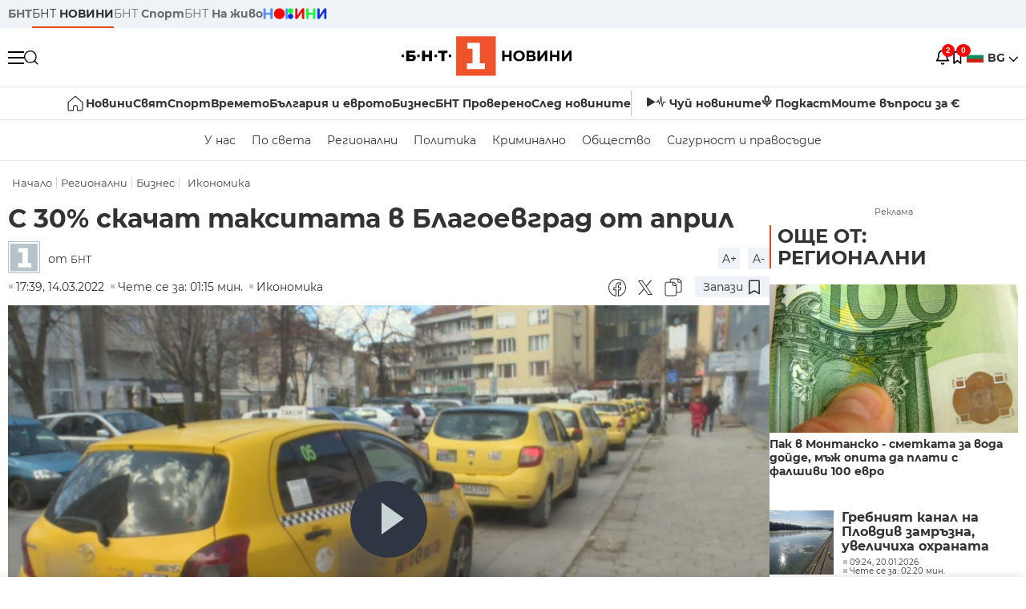

--- FILE ---
content_type: text/html; charset=UTF-8
request_url: https://bntnews.bg/news/s-30-skachat-taksitata-v-blagoevgrad-ot-april-1188428news.html
body_size: 21408
content:
<!DOCTYPE html>
<html lang="bg">

    <meta charset="utf-8">
<meta http-equiv="X-UA-Compatible" content="IE=edge,chrome=1">

<title>С 30% скачат такситата в Благоевград от април - По света и у нас - БНТ Новини</title>
<meta content="30% скок на цените на таксиметровите услуги се очакват вБлагоевград от началото на месец април. Сред причините за поскъпването са скъпите горива и инф..." name="description">
<meta content="С 30% скачат такситата в Благоевград от април - По света и у нас - БНТ Новини" property="og:title">
<meta content="30% скок на цените на таксиметровите услуги се очакват вБлагоевград от началото на месец април. Сред причините за поскъпването са скъпите горива и инф..." property="og:description">
<meta property="fb:app_id" content="136396243365731">
    <meta content="https://bntnews.bg/f/news/b/1188/2533de327f9d1dfce8f04efed34f4d0d.png" property="og:image">
    <meta property="og:image:width" content="840" />
    <meta property="og:image:height" content="454" />

    <link rel="canonical" href="https://bntnews.bg/news/s-30-skachat-taksitata-v-blagoevgrad-ot-april-1188428news.html" />
    <meta content="https://bntnews.bg/news/s-30-skachat-taksitata-v-blagoevgrad-ot-april-1188428news.html" property="og:url">

    <meta property="og:type" content="article" />
    <meta property="og:site_name" content="bntnews.bg" />
        <script type="application/ld+json">
    [{"@context":"https:\/\/schema.org","@type":"NewsArticle","headline":"\u0421 30% \u0441\u043a\u0430\u0447\u0430\u0442 \u0442\u0430\u043a\u0441\u0438\u0442\u0430\u0442\u0430 \u0432 \u0411\u043b\u0430\u0433\u043e\u0435\u0432\u0433\u0440\u0430\u0434 \u043e\u0442 \u0430\u043f\u0440\u0438\u043b","description":"30% \u0441\u043a\u043e\u043a \u043d\u0430 \u0446\u0435\u043d\u0438\u0442\u0435 \u043d\u0430 \u0442\u0430\u043a\u0441\u0438\u043c\u0435\u0442\u0440\u043e\u0432\u0438\u0442\u0435 \u0443\u0441\u043b\u0443\u0433\u0438 \u0441\u0435 \u043e\u0447\u0430\u043a\u0432\u0430\u0442 \u0432\u0411\u043b\u0430\u0433\u043e\u0435\u0432\u0433\u0440\u0430\u0434 \u043e\u0442 \u043d\u0430\u0447\u0430\u043b\u043e\u0442\u043e \u043d\u0430 \u043c\u0435\u0441\u0435\u0446 \u0430\u043f\u0440\u0438\u043b. \u0421\u0440\u0435\u0434 \u043f\u0440\u0438\u0447\u0438\u043d\u0438\u0442\u0435 \u0437\u0430 \u043f\u043e\u0441\u043a\u044a\u043f\u0432\u0430\u043d\u0435\u0442\u043e \u0441\u0430 \u0441\u043a\u044a\u043f\u0438\u0442\u0435 \u0433\u043e\u0440\u0438\u0432\u0430 \u0438 \u0438\u043d\u0444...","mainEntityOfPage":{"@type":"WebPage","@id":"https:\/\/bntnews.bg"},"image":{"@type":"ImageObject","url":"https:\/\/bntnews.bg\/f\/news\/b\/1188\/2533de327f9d1dfce8f04efed34f4d0d.png","width":1000,"height":500},"datePublished":"2022-03-14T17:39:00+02:00","dateModified":"2022-03-14T17:39:00+02:00","author":{"@type":"Person","name":"\u0411\u041d\u0422","url":"https:\/\/bntnews.bg"},"publisher":{"@type":"Organization","name":"\u041f\u043e \u0441\u0432\u0435\u0442\u0430 \u0438 \u0443 \u043d\u0430\u0441 - \u0411\u041d\u0422 \u041d\u043e\u0432\u0438\u043d\u0438","logo":{"@type":"ImageObject","url":"https:\/\/bntnews.bg\/box\/img\/BNT_black.svg","width":597,"height":218},"sameAs":["https:\/\/www.facebook.com\/novinite.bnt\/","https:\/\/twitter.com\/bnt_bg","https:\/\/www.instagram.com\/bnt_news\/"]},"isAccessibleForFree":true},{"@context":"https:\/\/schema.org","@type":"BreadcrumbList","itemListElement":[{"@type":"ListItem","position":1,"name":"\u041d\u0430\u0447\u0430\u043b\u043e","item":"https:\/\/bntnews.bg"},{"@type":"ListItem","position":2,"name":"\u0420\u0435\u0433\u0438\u043e\u043d\u0430\u043b\u043d\u0438","item":"https:\/\/bntnews.bg\/bg\/z"},{"@type":"ListItem","position":3,"name":"\u0411\u0438\u0437\u043d\u0435\u0441","item":"https:\/\/bntnews.bg\/biznes-437cat.html"},{"@type":"ListItem","position":4,"name":"\u0418\u043a\u043e\u043d\u043e\u043c\u0438\u043a\u0430","item":"https:\/\/bntnews.bg\/ikonomika-435cat.html"}]},{"@context":"https:\/\/schema.org","@type":"VideoObject","name":"\u0421 30% \u0441\u043a\u0430\u0447\u0430\u0442 \u0442\u0430\u043a\u0441\u0438\u0442\u0430\u0442\u0430 \u0432 \u0411\u043b\u0430\u0433\u043e\u0435\u0432\u0433\u0440\u0430\u0434 \u043e\u0442 \u0430\u043f\u0440\u0438\u043b","description":"30% \u0441\u043a\u043e\u043a \u043d\u0430 \u0446\u0435\u043d\u0438\u0442\u0435 \u043d\u0430 \u0442\u0430\u043a\u0441\u0438\u043c\u0435\u0442\u0440\u043e\u0432\u0438\u0442\u0435 \u0443\u0441\u043b\u0443\u0433\u0438 \u0441\u0435 \u043e\u0447\u0430\u043a\u0432\u0430\u0442 \u0432\u0411\u043b\u0430\u0433\u043e\u0435\u0432\u0433\u0440\u0430\u0434 \u043e\u0442 \u043d\u0430\u0447\u0430\u043b\u043e\u0442\u043e \u043d\u0430 \u043c\u0435\u0441\u0435\u0446 \u0430\u043f\u0440\u0438\u043b. \u0421\u0440\u0435\u0434 \u043f\u0440\u0438\u0447\u0438\u043d\u0438\u0442\u0435 \u0437\u0430 \u043f\u043e\u0441\u043a\u044a\u043f\u0432\u0430\u043d\u0435\u0442\u043e \u0441\u0430 \u0441\u043a\u044a\u043f\u0438\u0442\u0435 \u0433\u043e\u0440\u0438\u0432\u0430 \u0438 \u0438\u043d\u0444...","thumbnailUrl":["https:\/\/bntnews.bg\/f\/news\/b\/1188\/2533de327f9d1dfce8f04efed34f4d0d.png"],"uploadDate":"2022-03-14T17:39:00+02:00","contentUrl":"https:\/\/bntnews.bg\/f\/video\/o\/1188\/9bd2b4600c22c352dd2dda6470a29370.mp4"}]
</script>
    
                
<meta name="twitter:card" content="summary">
<meta name="twitter:site" content="bntnews.bg">
<meta name="twitter:title" content="С 30% скачат такситата в Благоевград от април - По света и у нас - БНТ Новини">
<meta name="twitter:description" content="30% скок на цените на таксиметровите услуги се очакват вБлагоевград от началото на месец април. Сред причините за поскъпването са скъпите горива и инф...">
    <meta name="twitter:image" content="https://bntnews.bg/f/news/b/1188/2533de327f9d1dfce8f04efed34f4d0d.png">
<meta name="twitter:creator" content="БНТ">




<meta name="viewport" content="width=device-width, height=device-height, initial-scale=1.0, user-scalable=0, minimum-scale=1.0, maximum-scale=1.0">



    <script type="application/ld+json">
        {
            "@context": "https://schema.org",
            "@type": "WebSite",
            "name":"БНТ Новини",
            "url": "https://bntnews.bg"
        }
    </script>




<style type="text/css">

   @font-face{font-family:Montserrat;font-style:normal;font-display: swap; font-weight:300;src:url(/box/css/fonts/montserrat-v14-latin_cyrillic-ext_cyrillic-300.eot);src:local('Montserrat Light'),local('Montserrat-Light'),url(/box/css/fonts/montserrat-v14-latin_cyrillic-ext_cyrillic-300.eot?#iefix) format('embedded-opentype'),url(/box/css/fonts/montserrat-v14-latin_cyrillic-ext_cyrillic-300.woff2) format('woff2'),url(/box/css/fonts/montserrat-v14-latin_cyrillic-ext_cyrillic-300.woff) format('woff'),url(/box/css/fonts/montserrat-v14-latin_cyrillic-ext_cyrillic-300.ttf) format('truetype'),url(/box/css/fonts/montserrat-v14-latin_cyrillic-ext_cyrillic-300.svg#Montserrat) format('svg')}@font-face{font-family:Montserrat;font-display: swap; font-style:normal;font-weight:400;src:url(/box/css/fonts/montserrat-v14-latin_cyrillic-ext_cyrillic-regular.eot);src:local('Montserrat Regular'),local('Montserrat-Regular'),url(/box/css/fonts/montserrat-v14-latin_cyrillic-ext_cyrillic-regular.eot?#iefix) format('embedded-opentype'),url(/box/css/fonts/montserrat-v14-latin_cyrillic-ext_cyrillic-regular.woff2) format('woff2'),url(/box/css/fonts/montserrat-v14-latin_cyrillic-ext_cyrillic-regular.woff) format('woff'),url(/box/css/fonts/montserrat-v14-latin_cyrillic-ext_cyrillic-regular.ttf) format('truetype'),url(/box/css/fonts/montserrat-v14-latin_cyrillic-ext_cyrillic-regular.svg#Montserrat) format('svg')}@font-face{font-family:Montserrat;font-display: swap; font-style:normal;font-weight:500;src:url(/box/css/fonts/montserrat-v14-latin_cyrillic-ext_cyrillic-500.eot);src:local('Montserrat Medium'),local('Montserrat-Medium'),url(/box/css/fonts/montserrat-v14-latin_cyrillic-ext_cyrillic-500.eot?#iefix) format('embedded-opentype'),url(/box/css/fonts/montserrat-v14-latin_cyrillic-ext_cyrillic-500.woff2) format('woff2'),url(/box/css/fonts/montserrat-v14-latin_cyrillic-ext_cyrillic-500.woff) format('woff'),url(/box/css/fonts/montserrat-v14-latin_cyrillic-ext_cyrillic-500.ttf) format('truetype'),url(/box/css/fonts/montserrat-v14-latin_cyrillic-ext_cyrillic-500.svg#Montserrat) format('svg')}@font-face{font-family:Montserrat;font-display: swap; font-style:normal;font-weight:700;src:url(/box/css/fonts/montserrat-v14-latin_cyrillic-ext_cyrillic-700.eot);src:local('Montserrat Bold'),local('Montserrat-Bold'),url(/box/css/fonts/montserrat-v14-latin_cyrillic-ext_cyrillic-700.eot?#iefix) format('embedded-opentype'),url(/box/css/fonts/montserrat-v14-latin_cyrillic-ext_cyrillic-700.woff2) format('woff2'),url(/box/css/fonts/montserrat-v14-latin_cyrillic-ext_cyrillic-700.woff) format('woff'),url(/box/css/fonts/montserrat-v14-latin_cyrillic-ext_cyrillic-700.ttf) format('truetype'),url(/box/css/fonts/montserrat-v14-latin_cyrillic-ext_cyrillic-700.svg#Montserrat) format('svg')}

</style>

<link rel="stylesheet" type='text/css' href="/box2/css//normalize.css">
<link rel="stylesheet" type='text/css' href="/box2/css//flex.css?b=1538">
<link rel="stylesheet" type='text/css' href="/box2/css//app.css?b=1538">
<link rel="stylesheet" type='text/css' href="/box2/css//app-new.css?b=1538">
<link rel="stylesheet" type='text/css' href="/box2/css//mobile.css?b=1538">
<script src="/box2/js//jquery-3.6.1.min.js"></script>

<link rel="shortcut icon" href="/favicon.ico" type="image/x-icon">
<link rel="icon" href="/favicon.ico" type="image/x-icon">
<link rel="apple-touch-icon" sizes="57x57" href="/box/img//fav/apple-icon-57x57.png">
<link rel="apple-touch-icon" sizes="60x60" href="/box/img//fav/apple-icon-60x60.png">
<link rel="apple-touch-icon" sizes="72x72" href="/box/img//fav/apple-icon-72x72.png">
<link rel="apple-touch-icon" sizes="76x76" href="/box/img//fav/apple-icon-76x76.png">
<link rel="apple-touch-icon" sizes="114x114" href="/box/img//fav/apple-icon-114x114.png">
<link rel="apple-touch-icon" sizes="120x120" href="/box/img//fav/apple-icon-120x120.png">
<link rel="apple-touch-icon" sizes="144x144" href="/box/img//fav/apple-icon-144x144.png">
<link rel="apple-touch-icon" sizes="152x152" href="/box/img//fav/apple-icon-152x152.png">
<link rel="apple-touch-icon" sizes="180x180" href="/box/img//fav/apple-icon-180x180.png">
<link rel="icon" type="image/png" sizes="192x192"  href="/box/img//fav/android-icon-192x192.png">
<link rel="icon" type="image/png" sizes="32x32" href="/box/img//fav/favicon-32x32.png">
<link rel="icon" type="image/png" sizes="96x96" href="/box/img//fav/favicon-96x96.png">
<link rel="icon" type="image/png" sizes="16x16" href="/box/img//fav/favicon-16x16.png">
<link rel="manifest" href="/box/img//fav/manifest.json">
<meta name="msapplication-TileImage" content="/ms-icon-144x144.png">
<meta name="facebook-domain-verification" content="e5jyuibgow43w4jcikwb0j66f9w398" />

    <!-- Google Tag Manager  header-->
<script>(function(w,d,s,l,i){w[l]=w[l]||[];w[l].push({'gtm.start':
new Date().getTime(),event:'gtm.js'});var f=d.getElementsByTagName(s)[0],
j=d.createElement(s),dl=l!='dataLayer'?'&l='+l:'';j.async=true;j.src=
'https://www.googletagmanager.com/gtm.js?id='+i+dl;f.parentNode.insertBefore(j,f);
})(window,document,'script','dataLayer','GTM-T68FD57');</script>
<!-- End Google Tag Manager -->

               <script async src="https://securepubads.g.doubleclick.net/tag/js/gpt.js"></script>
     <script>
     
            window.googletag = window.googletag || {cmd: []};
            googletag.cmd.push(function() {

            googletag.defineSlot('/21827094253/News.BNT.bg/news_bnt_inside_page_btf', [[1, 1], [300, 600], [160, 600], [300, 250], [250, 250]], 'div-gpt-ad-1580289678346-0').addService(googletag.pubads());
            googletag.defineSlot('/21827094253/News.BNT.bg/native_ad_newsbnt', [1, 1], 'div-gpt-ad-1591698732258-0').addService(googletag.pubads());
            googletag.defineSlot('/21827094253/News.BNT.bg/news_bnt_page_richmedia', [1, 1], 'div-gpt-ad-1580294573024-0').addService(googletag.pubads());

            var lb = googletag.sizeMapping().
            addSize([1024, 0], [[1,1],[970, 250], [970, 66], [980, 120], [728, 90]]). //desktop
            addSize([320, 0], [[1,1],[360, 100],[320, 100]]).
            addSize([0, 0], [1, 1]). //other
            build();

            var rect = googletag.sizeMapping().
            addSize([1024, 0], [[1,1], [300,600],[300,250], [336,280], [250,250], [160,600]]). //desktop
            addSize([320, 0], [[1,1], [300,250], [336,280], [250,250]]).
            addSize([0, 0], [1, 1]). //other
            build();

            var gptAdSlots = [];

            gptAdSlots[0] = googletag.defineSlot('/21827094253/News.BNT.bg/news_bnt_inside_page_leaderboard_atf', [[1, 1], [970, 250], [750, 100], [980, 120], [960, 90], [728, 90], [980, 90], [320, 50],  [930, 180], [970, 90], [300, 50], [750, 200], [970, 66], [320, 100], [750, 300], [950, 90]], 'div-gpt-ad-1580289379931-0').
            defineSizeMapping(lb).
            setCollapseEmptyDiv(true).
            addService(googletag.pubads());
            googletag.enableServices();

            gptAdSlots[1] = googletag.defineSlot('/21827094253/News.BNT.bg/news_bnt_inside_page_atf', [[300, 600], [160, 600], [1, 1], [250, 250], [336, 280], [300, 250]], 'div-gpt-ad-1617786055977-0').
            defineSizeMapping(rect).
            setCollapseEmptyDiv(true).
            addService(googletag.pubads());
            googletag.enableServices();

            googletag.pubads().enableSingleRequest();
            googletag.pubads().setCentering(true);
            googletag.pubads().collapseEmptyDivs();
            googletag.pubads().setTargeting('page', 'insidepage');

              
            googletag.enableServices();

  });
     
     </script>
    
    
    <!-- Google tag (gtag.js) -->
    <script async src="https://www.googletagmanager.com/gtag/js?id=G-V1VRKR2BY0"></script>
    <script>
      window.dataLayer = window.dataLayer || [];
      function gtag(){dataLayer.push(arguments);}
      gtag('js', new Date());

      gtag('config', 'G-V1VRKR2BY0');
    </script>
    



    
    
    

<script src="/box2/js/favorites.js?p=1538"></script>
<script src="/box2/js/react.js?p=1538"></script>

    <body>

        <div class="dim"></div>
<header>
    <div class="header-top-nd">
        <div class="container clearfix">
            <div class="header-top-nd-wrap">
                <div class="top-links-scroll">
                    <div class="left-links">
                        <a class="bold" href="https://bnt.bg/" title="БНТ" >БНТ</a>
                        <a class="active" href="https://bntnews.bg/" title="БНТ НОВИНИ" >БНТ <span class="bold">НОВИНИ</span></a>
                        <a href="https://bntnews.bg/sport" title="БНТ Спорт" >БНТ <span class="bold">Спорт</span></a>
                        <a href="https://tv.bnt.bg/" title="БНТ На живо">БНТ <span class="bold">На живо</span></a>
                                                <a href="https://bntnews.bg/kids" class="no-before kids-banner-desktop " style="opacity:1;">
                            <img src="/box2/img/kids.png" style="margin-top:10px;height:14px;opacity:1;" alt="бнт деца">
                        </a>
                        <style>
                        .kids-banner-mobile {
                          display: none;
                        }
                        @media screen and (max-width: 640px) {
                             .kids-banner-desktop {
                               display: none;
                             }
                             .kids-banner-mobile {
                               display: block;
                             }
                        }
                        </style>
                                                                                            </div>
                </div>
                <div class="right-links">
                                        <div class="langeauge-wrap-nd pointer for-mobile">
                                                    <img src="/box2/img/bg.png" class="bg-lng-icon" style="width:21px;float:left;margin-right:5px;">
                            <a href="javascript:void(0);" class="bold">BG <img class="bg-lng-icon" src="/box2/img/down.png"></a>
                        
                        <ul class="language">
                                                        <li style="height:50px;line-height:50px;">
                                <img src="/box2/img/en.jpg" style="width:21px;float:left;margin-top:18px;margin-right:5px;">
                                <a href="https://bntnews.bg/en">ENG</a>
                            </li>
                            
                            
                            <li style="height:50px;line-height:50px;">
                                <img src="/box2/img/tr.png" style="width:21px;float:left;margin-top:18px;margin-right:5px;">
                                <a href="https://bnt.bg/tr" target="_blank">TR</a>
                            </li>
                        </ul>
                    </div>
                </div>
            </div>
        </div>
    </div><!-- End header top -->

    <div class="header-middle-nd">
        <div class="container d-flex justify-content-between">
            <div class="middle-content-nd">
                <div class="left-part-nd">
                    <div class="menu-nd">
                        <button class="hamburger-btn menu-icon-nd" id="hamburger">
                          <span class="line"></span>
                          <span class="line"></span>
                          <span class="line"></span>
                        </button>
                    </div>
                    <button id="search-button" class="search left pointer"><img src="/box2/img/new-search-btn.png" width="18" height="18" alt=""></button>
                    <div class="search-clone none">&nbsp;</div>
                </div>
                <div class="middle-part-nd">
                    <a href="https://bntnews.bg/" class="logo-nd">
                        <img src="/box2/img/logo-bnt-new.svg">
                    </a>
                </div>
                <div class="right-part-nd">
                    <a class="bell" id="bell-noty" href="javascript:void(0);">
                        <div class="notification-container">
                            <!-- Bell Icon SVG -->
                            <svg class="bell-icon" xmlns="http://www.w3.org/2000/svg" viewBox="0 0 24 24" fill="none" stroke="#000000" stroke-width="2" stroke-linecap="round" stroke-linejoin="round">
                                <path d="M18 8A6 6 0 0 0 6 8c0 7-3 9-3 9h18s-3-2-3-9"></path>
                                <path d="M13.73 21a2 2 0 0 1-3.46 0"></path>
                            </svg>

                            <!-- X Icon SVG (thin) -->
                            <svg class="x-icon" xmlns="http://www.w3.org/2000/svg" viewBox="0 0 24 24" fill="none" stroke="#000000" stroke-width="1" stroke-linecap="round" stroke-linejoin="round">
                                <line x1="19" y1="5" x2="5" y2="19"></line>
                                <line x1="5" y1="5" x2="19" y2="19"></line>
                            </svg>

                            <!-- Notification Badge with Count -->
                            <div class="notification-badge">2</div>
                        </div>
                    </a>



                    <a class="marks" id="bookmark-noty" href="javascript:void(0);">
                        <div id="fv-bookmark-noty" class="bookmark-container">
                            <!-- Bookmark Icon SVG -->
                            <svg class="bookmark-icon" xmlns="http://www.w3.org/2000/svg" viewBox="0 0 24 24" fill="none" stroke="#000000" stroke-width="2" stroke-linecap="round" stroke-linejoin="round">
                                <path d="M5 4 V21 L10 17 L15 21 V4 Z"></path>
                            </svg>

                            <!-- X Icon SVG (thin) -->
                            <svg class="x-icon" xmlns="http://www.w3.org/2000/svg" viewBox="0 0 24 24" fill="none" stroke="#000000" stroke-width="1" stroke-linecap="round" stroke-linejoin="round">
                                <line x1="19" y1="5" x2="5" y2="19"></line>
                                <line x1="5" y1="5" x2="19" y2="19"></line>
                            </svg>

                            <!-- Optional: Notification Badge with Count -->
                            <div class="notification-badge fv-notification-badge"></div>
                        </div>
                    </a>

                                        <div class="langeauge-wrap-nd pointer for-desktop">
                                                    <img src="/box2/img/bg.png" style="width:21px;float:left;margin-right:5px;">
                            <a href="javascript:void(0);" class="bold">BG <img src="/box2/img/down.png"></a>
                        
                        <ul class="language">
                                                        <li style="height:50px;line-height:50px;">
                                <img src="/box2/img/en.jpg" style="width:21px;float:left;margin-top:18px;margin-right:5px;">
                                <a href="https://bntnews.bg/en">ENG</a>
                            </li>
                            
                            
                            <li style="height:50px;line-height:50px;">
                                <img src="/box2/img/tr.png" style="width:21px;float:left;margin-top:18px;margin-right:5px;">
                                <a href="https://bnt.bg/tr" target="_blank">TR</a>
                            </li>
                        </ul>
                    </div>
                </div>

            </div><!-- End container -->

        </div>

        
    </div><!-- End header middle -->

    <div class="header-bottom-nd">
    <div class="container clearfix">
      <div class="scroll-mobile">
          <div class="top-nav-nd">
                            
                                          <a href="https://bntnews.bg" title="Начало" class="nav-link-nd flex justify-center align-center" style="display:flex;">
                            <img src="/box2/img/home.svg" style="margin-right:3px;" width="20" alt="Начало">
                        </a>
                  
                                
                                        <a href="https://bntnews.bg" title="Новини" class="nav-link-nd">Новини</a>
                  
                                
                                        <a href="https://bntnews.bg/bg/c/po-sveta" title="Свят" class="nav-link-nd">Свят</a>
                  
                                
                                        <a href="https://bntnews.bg/sport" title="Спорт" class="nav-link-nd">Спорт</a>
                  
                                        <a href="https://bntnews.bg/kids" title="Спорт" class="nav-link-nd kids-banner-mobile ">
                          <img src="/box2/img/kids.png" style="margin-top:10px;height:12px;opacity:1;" alt="бнт деца">
                      </a>
                                
                                        <a href="https://bntnews.bg/vremeto-141cat.html" title="Времето" class="nav-link-nd">Времето</a>
                  
                                
                                        <a href="https://bntnews.bg/balgariya-i-evroto-450cat.html" title="България и еврото" class="nav-link-nd">България и еврото</a>
                  
                                
                                        <a href="https://bntnews.bg/ikonomika-435cat.html" title="Бизнес" class="nav-link-nd">Бизнес</a>
                  
                                
                                        <a href="https://bntnews.bg/provereno" title="БНТ Проверено" class="nav-link-nd">БНТ Проверено</a>
                  
                                
                                        <a href="https://bntnews.bg/bg/c/sled-novinite" title="След новините" class="nav-link-nd">След новините</a>
                  
                                
                                <a href="https://bntnews.bg/listen" class="nav-link-nd listen"><img src="/box2/img/listen.svg">Чуй новините</a>
              
              <a href="https://www.youtube.com/@BNT1/podcasts" target="_blank" class="nav-link-nd podkast"><img src="/box2/img/podcast.svg">Подкаст</a>

              <a href="https://bntnews.bg/me/euro" class="nav-link-nd podkast">Моите въпроси за €</a>
          </div>
      </div>
    </div>
</div><!-- End header bottom -->
<div class="header-nav-nd" style="">
    <div class="container clearfix">
        <div class="scroll-mobile">
          <div class="bottom-nav-nd">
                                                                                <a href="https://bntnews.bg/bg/c/bulgaria" title="У нас" class="bott-nav-nd">У нас</a>
                                                                                        <a href="https://bntnews.bg/bg/c/po-sveta" title="По света" class="bott-nav-nd">По света</a>
                                                                                        <a href="https://bntnews.bg/bg/z" title="Регионални" class="bott-nav-nd">Регионални</a>
                                                                                        <a href="https://bntnews.bg/bg/c/bgpolitika" title="Политика" class="bott-nav-nd">Политика</a>
                                                                                        <a href="https://bntnews.bg/kriminalno-121cat.html" title="Криминално" class="bott-nav-nd">Криминално</a>
                                                                                        <a href="https://bntnews.bg/bg/c/obshtestvo-15" title="Общество" class="bott-nav-nd">Общество</a>
                                                                                        <a href="https://bntnews.bg/bg/c/bgsigurnost" title="Сигурност и правосъдие" class="bott-nav-nd">Сигурност и правосъдие</a>
                                                                </div>
        </div>
    </div>
</div>


    <div class="mobile-nav">
    <div class="main-nav">

        <div class="left flex items-center w100">
            <div class="search-wrap flex-1 left">
                <form action="https://bntnews.bg/search" method="get">
                   <input id="search_input" type="text" name="q" />
                   <button type="submit"><img src="/box2/img/search_w.svg" width="16" alt=""></button>
                </form>
            </div>

        </div>

        <div class="nav-links-holder">
            <a href="https://bntnews.bg/" title="начало"><img src="/box2/img/home.svg" style="margin-right:10px;" width="20" alt=""> начало</a>
                                                                                                                            <a href="https://bntnews.bg" title="Новини" class="nav-link-nd">Новини</a>
                                                                                                                                <a href="https://bntnews.bg/bg/c/po-sveta" title="Свят" class="nav-link-nd">Свят</a>
                                                                                                                                <a href="https://bntnews.bg/sport" title="Спорт" class="nav-link-nd">Спорт</a>
                                                                <a href="https://bntnews.bg/kids" title="Спорт" class="nav-link-nd ">
                            <img src="/box2/img/kids.png" style="margin-top:10px;height:12px;opacity:1;" alt="бнт деца">
                        </a>
                                                                                                            <a href="https://bntnews.bg/vremeto-141cat.html" title="Времето" class="nav-link-nd">Времето</a>
                                                                                                                                <a href="https://bntnews.bg/balgariya-i-evroto-450cat.html" title="България и еврото" class="nav-link-nd">България и еврото</a>
                                                                                                                                <a href="https://bntnews.bg/ikonomika-435cat.html" title="Бизнес" class="nav-link-nd">Бизнес</a>
                                                                                                                                <a href="https://bntnews.bg/provereno" title="БНТ Проверено" class="nav-link-nd">БНТ Проверено</a>
                                                                                                                                <a href="https://bntnews.bg/bg/c/sled-novinite" title="След новините" class="nav-link-nd">След новините</a>
                                                                                                                    <a href="https://bntnews.bg/bg/c/bulgaria" title="У нас" class="nav-link-nd">У нас</a>
                                                                <a href="https://bntnews.bg/bg/c/po-sveta" title="По света" class="nav-link-nd">По света</a>
                                                                <a href="https://bntnews.bg/bg/z" title="Регионални" class="nav-link-nd">Регионални</a>
                                                                <a href="https://bntnews.bg/bg/c/bgpolitika" title="Политика" class="nav-link-nd">Политика</a>
                                                                <a href="https://bntnews.bg/kriminalno-121cat.html" title="Криминално" class="nav-link-nd">Криминално</a>
                                                                <a href="https://bntnews.bg/bg/c/obshtestvo-15" title="Общество" class="nav-link-nd">Общество</a>
                                                                <a href="https://bntnews.bg/bg/c/bgsigurnost" title="Сигурност и правосъдие" class="nav-link-nd">Сигурност и правосъдие</a>
                                        <a href="https://bntnews.bg/listen" class="" title="Чуй новините"><img src="/box2/img/listen.svg" style="margin-right:10px;" width="24" alt=""> Чуй новините</a>
            <a href="https://www.youtube.com/@BNT1/podcasts" target="_blank" title="Подкаст"><img src="/box2/img/podcast.svg" style="margin-right:10px;" width="18" alt=""> Подкаст</a>
        </div><!-- End nav links holder -->

    </div><!-- End main nav -->

    
</div><!-- End mobile nav -->


    <div class="noty-nav">
        <div class="flex" style="margin-bottom:30px;">
            <h2 class="section-title flex-1 left w100" style="width:auto;">
                <span>
                    ИЗВЕСТИЯ
                </span>
            </h2>

            <a href="https://bntnews.bg/personal" class="more-button flex flex-1 items-center justify-center" style="background: #f0532c;padding-left:0px;min-width: 130px;margin-bottom:0px;max-width: 180px;text-transform: uppercase;height: 30px;line-height: 30px;">
                <span style="max-width:15px;margin-top:10px;margin-right:10px;">
                    <!-- Bell Icon SVG -->
                    <svg class="bell-icon-small" xmlns="http://www.w3.org/2000/svg" viewBox="0 0 24 24" fill="none" stroke="#ffffff" stroke-width="2" stroke-linecap="round" stroke-linejoin="round">
                        <path d="M18 8A6 6 0 0 0 6 8c0 7-3 9-3 9h18s-3-2-3-9"></path>
                        <path d="M13.73 21a2 2 0 0 1-3.46 0"></path>
                    </svg>

                </span>
                <span>
                    Моите новини
                </span>
            </a>
                    </div>

        <div class="news-boxes">
                            <div class="news-box-nd">
                    <a href="https://bntnews.bg/news/58-ot-levovete-v-obrashtenie-sa-iztegleni-1374925news.html" class="img-nd"><img src="https://bntnews.bg/f/news/b/1374/678501ff6dd5592bf0a048df8778619f.webp"></a>
                    <div class="txt-nd">
                        <a href="https://bntnews.bg/news/58-ot-levovete-v-obrashtenie-sa-iztegleni-1374925news.html" class="title-nd">58% от левовете в обращение са изтеглени</a>
                        <div class="stats-wrap">
                            <div style="" class="news-stat  left w100 stats-wrap " >
        <time class="news-time stats" >
        11:16, 20.01.2026
            </time>
    
    
            <div class="read-time stats" >
            Чете се за: 01:27 мин.
        </div>
    
                </div>
                        </div>
                    </div>
                </div>
                            <div class="news-box-nd">
                    <a href="https://bntnews.bg/news/kaprizite-na-vremeto-dazhd-snyag-i-poledici-v-sledvashtite-dni-1374912news.html" class="img-nd"><img src="https://bntnews.bg/f/news/b/1374/dcd60336bc94033a0fa1344abf96414e.JPG"></a>
                    <div class="txt-nd">
                        <a href="https://bntnews.bg/news/kaprizite-na-vremeto-dazhd-snyag-i-poledici-v-sledvashtite-dni-1374912news.html" class="title-nd">Капризите на времето: Дъжд, сняг и поледици в следващите дни</a>
                        <div class="stats-wrap">
                            <div style="" class="news-stat  left w100 stats-wrap " >
        <time class="news-time stats" >
        08:55, 20.01.2026
            </time>
    
    
            <div class="read-time stats" >
            Чете се за: 01:42 мин.
        </div>
    
                </div>
                        </div>
                    </div>
                </div>
                    </div><!-- End news boxes holder -->
    </div><!-- End noty nav -->

    <div id="fv-favorites-modal" class="bookmark-nav">
        <h2 class="section-title left w100" style="margin-bottom:30px;">
            <span>
                ЗАПАЗЕНИ
            </span>
        </h2>
        <div class="news-boxes fv-favorites-modal-body">

        </div><!-- End news boxes holder -->
    </div><!-- End noty nav -->


</header>
<!-- End Header -->

<script type="text/javascript">
$(document).ready(function() {
  var headerMiddle = $('.header-middle-nd');
  var headerMiddleHeight = headerMiddle.outerHeight();
  var headerMiddleOffset = headerMiddle.offset().top;
  if($('.non-sticky-back-button')[0]) {
      var backOffset = $('.non-sticky-back-button').offset().top;
  }
  else {
      var backOffset = 0;
  }
  var isSticky = false;
  var isStickyBack = false;
  var spacer = $('<div class="header-spacer"></div>').height(headerMiddleHeight);
  var mobileNav = $('.mobile-nav');
  var notyNav = $('.noty-nav');
  var bookmarkNav = $('.bookmark-nav');

  function adjustMobileNav() {
    // Use getBoundingClientRect for most accurate position calculation
    var headerRect = headerMiddle[0].getBoundingClientRect();
    var headerBottom = Math.ceil(headerRect.bottom);

    mobileNav.css({
      'top': headerBottom + 'px',
      'height': 'calc(100vh - ' + headerBottom + 'px)'
    });

    notyNav.css({
      'top': headerBottom + 'px',
      'height': 'calc(100vh - ' + headerBottom + 'px)'
    });

    bookmarkNav.css({
      'top': headerBottom + 'px',
      'height': 'calc(100vh - ' + headerBottom + 'px)'
    });
  }

  function handleScroll() {
    var scrollPosition = $(window).scrollTop();

    if (scrollPosition > backOffset && !isStickyBack && $('.non-sticky-back-button')[0]) {
        $(".sticky-back-button").show();
        isStickyBack = true;
    }
    else if (scrollPosition <= backOffset && isStickyBack && $('.non-sticky-back-button')[0]) {
        $(".sticky-back-button").hide();
        isStickyBack = false;
    }

    if (scrollPosition > (headerMiddleOffset + 50) && !isSticky) {
      headerMiddle.after(spacer);

      headerMiddle.css({
        'position': 'fixed',
        'top': '0',
        'left': '0',
        'right': '0',
        'z-index': '1000',
        'box-shadow': '0 2px 5px rgba(0,0,0,0.1)'
      }).addClass('sticky-header');

      $('.logo-nd img').css('max-height', '29px');

      adjustMobileNav();
      isSticky = true;
    }
    else if (scrollPosition <= headerMiddleOffset && isSticky) {
      $('.header-spacer').remove();

      headerMiddle.css({
        'position': '',
        'top': '',
        'left': '',
        'right': '',
        'z-index': '',
        'box-shadow': ''
      }).removeClass('sticky-header');

      $('.logo-nd img').css('max-height', '');

      adjustMobileNav();
      isSticky = false;
    }
  }

  var ticking = false;
  $(window).on('scroll', function() {
    if (!ticking) {
      window.requestAnimationFrame(function() {
        handleScroll();
        ticking = false;
      });
      ticking = true;
    }
  });

  var resizeTimer;
  $(window).on('resize', function() {
    clearTimeout(resizeTimer);
    resizeTimer = setTimeout(function() {
      headerMiddleHeight = headerMiddle.outerHeight();
      headerMiddleOffset = isSticky ? spacer.offset().top : headerMiddle.offset().top;
      spacer.height(headerMiddleHeight);
      adjustMobileNav();
    }, 250);
  });

  handleScroll();
  adjustMobileNav();
});
</script>
<style>
.header-middle-nd {
  transition: box-shadow 0.3s ease;
  width: 100%;
  background: #fff;
}
.sticky-header {
  transition: box-shadow 0.3s ease;
}
.header-spacer {
  display: block;
}
</style>

        
        
        
        
        
<main>
    <div class="container clearfix">
        
        <div class="scroll-mobile-path">
            <div class="left w100 crums">
    <div class="scroll-mobile">
        <div class="breadcrumbs left w100" >
            <ul>
                <li><a href="https://bntnews.bg/">Начало</a></li>
                                                            <li ><a href="https://bntnews.bg/bg/z">Регионални</a></li>
                                            <li ><a href="https://bntnews.bg/biznes-437cat.html">Бизнес</a></li>
                                            <li class="active"><a href="https://bntnews.bg/ikonomika-435cat.html">Икономика</a></li>
                                                </ul>

        </div>
    </div><!-- breadcrumbs -->
</div>
        </div>  

        <div class="all-news-wrap view-news">
            <div class="top-news-wrap d-flex view-page">
                <div class="left-column">
                    <h1 class="big-view-title" >С 30% скачат такситата в Благоевград от април</h1>
                    

                    
                    
                    <div class="info-news-wrap image-wrap bottom-info-container">
    <div class="front-position">
        <a href="https://bntnews.bg/bg/redactor/15/bnt" title="БНТ">
                        <img src="/box/img/avtor_icon.png" fetchpriority="high" alt="bnt avatar logo" />
                    </a>


                <span class="left author">
            от <a href="https://bntnews.bg/bg/redactor/15/bnt" title="БНТ"  class="name">БНТ</a>                      </span>
                    </div>
    <div class="end-soc-position">
        <div class="right-zoom-wrap">
            <a href="#" class="zoom-in">A+</a>
            <a href="#" class="zoom-out">A-</a>
        </div>
    </div>
</div>
<script src="/box2/js/font.js?p=1538" charset="utf-8"></script>

                    <div class="under-title-info items-center">
                        <div style="width:auto;" class="news-stat  left w100 stats-wrap flex-1" >
        <time class="news-time stats" >
        17:39, 14.03.2022
            </time>
    
    
            <div class="read-time stats" >
            Чете се за: 01:15 мин.
        </div>
    
                        <a title="Икономика" href="https://bntnews.bg/ikonomika-435cat.html" class="shared red stats">Икономика</a>
            </div>
                                                <div class="share-bttns" style="margin-right:10px;">
                                                        <div class="share-icons">
                                <div class="soc left a2a_kit left a2a_kit_size_32 a2a_default_style">
                                    <a class="a2a_button_facebook custom-share-btn share-icon-fb"
                                       data-a2a-url="https://bntnews.bg/news/s-30-skachat-taksitata-v-blagoevgrad-ot-april-1188428news.html"
                                       data-a2a-title="С 30% скачат такситата в Благоевград от април">
                                    </a>
                                    <a class="a2a_button_twitter custom-share-btn share-icon-x"
                                       data-a2a-url="https://bntnews.bg/news/s-30-skachat-taksitata-v-blagoevgrad-ot-april-1188428news.html"
                                       data-a2a-title="С 30% скачат такситата в Благоевград от април">
                                    </a>
                                    <a href="javascript:void(0);" class="copy-btn share-icon-c" data-clipboard-text="https://bntnews.bg/news/s-30-skachat-taksitata-v-blagoevgrad-ot-april-1188428news.html">
                                       <span>Копирано в клипборда</span>
                                    </a>
                                </div>
                            </div>
                        </div>
                                                <div class="end-soc-position" style="background: #EFF3F8;padding-left:10px;padding-right:10px;">
                            <a href="javascript:void(0);" class="save fv-save bookmark-icon-save fv-empty flex items-center justify-center" data-id="1188428" style="font-weight: 600;">
                              <span>Запази</span>
                              <svg xmlns="http://www.w3.org/2000/svg" viewBox="0 0 50 70">
                                  <path class="bookmark-fill" d="M10,5 L40,5 Q42,5 42,7 L42,50 L25,40 L8,50 L8,7 Q8,5 10,5 Z" stroke="black" stroke-width="3.5"/>
                                </svg>
                            </a>

                        </div>
                    </div>

                    
                    
                    <div class="top-news d-flex">
                                                <div class="videojs-wrap  left w100">
                            <div class="video left w100">
                                <div class="close-vid" title="Затвори"></div>
                                <video
                                    id="bnt-video"
                                    class="video-js vjs-default-skin vjs-16-9"
                                    controls
                                    preload="metadata"
                                    data-setup='{ "fluid": true, "poster":"https://bntnews.bg/f/news/b/1188/2533de327f9d1dfce8f04efed34f4d0d.png" }'
                                >
                                    <source src="https://bntnews.bg/f/video/o/1188/9bd2b4600c22c352dd2dda6470a29370.mp4" type="video/mp4">
                                                                    </video>
                            </div>
                        </div>
                                            </div>

                    <div class="left w100 flex signature-image">
                        <div class="flex-1">
                                                                                                                </div>
                                                <div class="signature-text">
                            Субтитрите са автоматично генерирани и може да съдържат неточности.
                        </div>
                                            </div>


                                                                
                                        <div class="last-news-wrap scroll-slider view-scroll-images">
                        
<!--<div class="view-page-btns">
    <div class="swiper-button-prev"></div>
    <div class="swiper-button-next"></div>
</div>   -->

<div class="last-news-container">
    <a href="javascript:void(0);" class="move-btn left" id="scrollLeft">
        <img src="/box2/img/go-left.png" alt="Scroll left">
    </a>
    <div id="newsSliderOuter" style="padding-bottom: 10px;" class="scroll-outer gsc_thin_scroll">
        <div class="scroll-innner" id="newsSlider">
                                            <div class="scroll-box scroll-box-under-article" onclick="window.location='https://bntnews.bg/news/ot-parvo-lice-kak-rabotyat-zhurnalistite-na-teren-v-ukraina-1188444news.html'" style="width:auto;max-width:300px;">
                    <time style="font-weight: 500;">17:30, 14.03.2022</time>
                    <div class="flex flex-1 w100 left relative">
                        <a class="image-container-list">
                            <img class="img " src="https://bntnews.bg/f/news/s/1188/e133937b30df13c646e30269e865d1ec.png" alt="От първо лице: Как работят журналистите на терен в Украйна">
                                                            <span class="white-sticker d-flex justify-content-center">
                                    <img src="/box2/img/playred.svg" width="14" alt="">
                                </span>
                                                    </a>
                        <a href="https://bntnews.bg/news/ot-parvo-lice-kak-rabotyat-zhurnalistite-na-teren-v-ukraina-1188444news.html" title="От първо лице: Как работят журналистите на терен в Украйна" style="font-weight: 600;">
                            От първо лице: Как работят журналистите на терен в Украйна
                        </a>
                    </div>

                </div>
                                                            <div class="scroll-box scroll-box-under-article" onclick="window.location='https://bntnews.bg/news/pochina-bremennata-zhena-ranena-pri-obstrela-na-rodilniya-dom-v-mariupol-1188422news.html'" style="width:auto;max-width:300px;">
                    <time style="font-weight: 500;">14:29, 14.03.2022</time>
                    <div class="flex flex-1 w100 left relative">
                        <a class="image-container-list">
                            <img class="img " src="https://bntnews.bg/f/news/s/1188/2ff5f63a645dd75da3febcfd04341ab9.png" alt="Почина бременната жена, ранена при обстрела на родилния дом в Мариупол">
                                                            <span class="white-sticker d-flex justify-content-center">
                                    <img src="/box2/img/playred.svg" width="14" alt="">
                                </span>
                                                    </a>
                        <a href="https://bntnews.bg/news/pochina-bremennata-zhena-ranena-pri-obstrela-na-rodilniya-dom-v-mariupol-1188422news.html" title="Почина бременната жена, ранена при обстрела на родилния дом в Мариупол" style="font-weight: 600;">
                            Почина бременната жена, ранена при обстрела на родилния дом в Мариупол
                        </a>
                    </div>

                </div>
                                                            <div class="scroll-box scroll-box-under-article" onclick="window.location='https://bntnews.bg/news/slanchevo-v-po-golyamata-chast-ot-stranata-i-v-sledobednite-chasove-1188413news.html'" style="width:auto;max-width:300px;">
                    <time style="font-weight: 500;">12:45, 14.03.2022</time>
                    <div class="flex flex-1 w100 left relative">
                        <a class="image-container-list">
                            <img class="img " src="https://bntnews.bg/f/news/s/1188/a2737faadd8b8f8e6e37ca913ac4e53d.png" alt="Слънчево в по-голямата част от страната и в следобедните часове">
                                                            <span class="white-sticker d-flex justify-content-center">
                                    <img src="/box2/img/playred.svg" width="14" alt="">
                                </span>
                                                    </a>
                        <a href="https://bntnews.bg/news/slanchevo-v-po-golyamata-chast-ot-stranata-i-v-sledobednite-chasove-1188413news.html" title="Слънчево в по-голямата част от страната и в следобедните часове" style="font-weight: 600;">
                            Слънчево в по-голямата част от страната и в следобедните часове
                        </a>
                    </div>

                </div>
                                                            <div class="scroll-box scroll-box-under-article" onclick="window.location='https://bntnews.bg/news/domashen-pitbul-nahapa-dete-v-asenovgrad-1188407news.html'" style="width:auto;max-width:300px;">
                    <time style="font-weight: 500;">12:21, 14.03.2022</time>
                    <div class="flex flex-1 w100 left relative">
                        <a class="image-container-list">
                            <img class="img " src="https://bntnews.bg/f/news/s/1188/91f12630273212804614cd5c98432676.png" alt="Домашен питбул нахапа дете в Асеновград">
                                                            <span class="white-sticker d-flex justify-content-center">
                                    <img src="/box2/img/playred.svg" width="14" alt="">
                                </span>
                                                    </a>
                        <a href="https://bntnews.bg/news/domashen-pitbul-nahapa-dete-v-asenovgrad-1188407news.html" title="Домашен питбул нахапа дете в Асеновград" style="font-weight: 600;">
                            Домашен питбул нахапа дете в Асеновград
                        </a>
                    </div>

                </div>
                                                            <div class="scroll-box scroll-box-under-article" onclick="window.location='https://bntnews.bg/news/oshte-edin-zhilishten-blok-v-kiev-e-porazen-ot-ruska-raketa-dvama-sa-zaginali-1188400news.html'" style="width:auto;max-width:300px;">
                    <time style="font-weight: 500;">12:05, 14.03.2022</time>
                    <div class="flex flex-1 w100 left relative">
                        <a class="image-container-list">
                            <img class="img " src="https://bntnews.bg/f/news/s/1188/9058786f14511b01363f3616d9fb56e9.jpeg" alt="Още един жилищен блок в Киев е поразен от руска ракета, двама са загинали">
                                                            <span class="white-sticker d-flex justify-content-center">
                                    <img src="/box2/img/playred.svg" width="14" alt="">
                                </span>
                                                    </a>
                        <a href="https://bntnews.bg/news/oshte-edin-zhilishten-blok-v-kiev-e-porazen-ot-ruska-raketa-dvama-sa-zaginali-1188400news.html" title="Още един жилищен блок в Киев е поразен от руска ракета, двама са загинали" style="font-weight: 600;">
                            Още един жилищен блок в Киев е поразен от руска ракета, двама са...
                        </a>
                    </div>

                </div>
                                                            <div class="scroll-box scroll-box-under-article" onclick="window.location='https://bntnews.bg/news/ekozashtitnici-s-miren-protest-nastoyavat-za-energiyna-nezavisimost-1188404news.html'" style="width:auto;max-width:300px;">
                    <time style="font-weight: 500;">11:43, 14.03.2022</time>
                    <div class="flex flex-1 w100 left relative">
                        <a class="image-container-list">
                            <img class="img " src="https://bntnews.bg/f/news/s/1188/b666bd9f0082edcc869402d2b509d434.png" alt="Екозащитници с мирен протест, настояват за енергийна независимост">
                                                            <span class="white-sticker d-flex justify-content-center">
                                    <img src="/box2/img/playred.svg" width="14" alt="">
                                </span>
                                                    </a>
                        <a href="https://bntnews.bg/news/ekozashtitnici-s-miren-protest-nastoyavat-za-energiyna-nezavisimost-1188404news.html" title="Екозащитници с мирен протест, настояват за енергийна независимост" style="font-weight: 600;">
                            Екозащитници с мирен протест, настояват за енергийна независимост
                        </a>
                    </div>

                </div>
                                                            <div class="scroll-box scroll-box-under-article" onclick="window.location='https://bntnews.bg/news/biznesat-shte-poluchi-kompensacii-za-toka-i-prez-april-gotvi-se-nov-mehanizam-za-podpomagane-1188396news.html'" style="width:auto;max-width:300px;">
                    <time style="font-weight: 500;">11:19, 14.03.2022</time>
                    <div class="flex flex-1 w100 left relative">
                        <a class="image-container-list">
                            <img class="img " src="https://bntnews.bg/f/news/s/1188/144c264b854a829c2f2e332f2390cb21.jpeg" alt="Бизнесът ще получи компенсации за тока и през април, готви се нов механизъм за подпомагане">
                                                            <span class="white-sticker d-flex justify-content-center">
                                    <img src="/box2/img/playred.svg" width="14" alt="">
                                </span>
                                                    </a>
                        <a href="https://bntnews.bg/news/biznesat-shte-poluchi-kompensacii-za-toka-i-prez-april-gotvi-se-nov-mehanizam-za-podpomagane-1188396news.html" title="Бизнесът ще получи компенсации за тока и през април, готви се нов механизъм за подпомагане" style="font-weight: 600;">
                            Бизнесът ще получи компенсации за тока и през април, готви се нов...
                        </a>
                    </div>

                </div>
                                    </div>
    </div>
    <a href="javascript:void(0);" class="move-btn right" id="scrollRight">
        <img src="/box2/img/go-right.png" alt="Scroll right">
    </a>
</div>
                    </div>
                    
                                        <div class="audio-heading left">Слушай новината</div>
                    <div class="left w100 audio-player">
                        <audio id="player1" preload="metadata" class="players" controls>
                            <source src="https://bntnews.bg//f/speech/1188/aa06bea8af6bddeca6accf7fb1cf9eb4.mp3" type="audio/mpeg">
                            Вашият браузър не подържа audio
                        </audio>
                    </div>
                    
                    <div class="text-images-container txt-news">
                        <div class="text-container is-gall">
                            <p>30% скок на цените на таксиметровите услуги се очакват в Благоевград от началото на месец април. Сред причините за поскъпването са скъпите горива и инфлацията. </p>
<p>75 стотинки е минималната, а 1,10 лева е максималната тарифа на таксиметрови услуги в Благоевград в момента. Таксата e за всеки изминат километър, като последно е променяна преди четири години. Според бранша актуализацията и в момента е наложителна.</p>
<p>Таксиметрови шофьори смятат, че повишението на цените дори е закъсняло.</p>
<p>Заради по-кратките разстояния в областния град, все повече хора вместо такси използват градския транспорт или пък ходят пеша.</p>
<p>Част от таксиметровите шофьори са се отказали от професията заради разходите покрай пандемията за санитарни материали в колите. Сега с новите по-високи цени на горивата, ако не бъде вдигната цената на услугата, се очаква още шофьори да се откажат да карат такси, казват още от бранша.</p>
<p style="text-align: right;"><em>Репортер: Али Мисанков</em></p>
<p><a href="https://bnt.bg/news/centar-okazva-psihologicheska-i-socialna-podkrepa-za-decata-bezhanci-ot-ukraina-304088news.html" target="_blank" rel="noopener"><strong>Гледайте още теми от "България в 60 минути"</strong></a></p>


                            


                            

                        </div>


                    </div>

                    <div class="bottom-share-wrap">
                        <div class="share-bttns">
                        <span style="font-weight: 600;">Сподели</span>
                            <div class="share-icons">
                                <div class="soc left a2a_kit left a2a_kit_size_32 a2a_default_style">
                                    <a class="a2a_button_facebook custom-share-btn share-icon-fb"
                                       data-a2a-url="https://bntnews.bg/news/s-30-skachat-taksitata-v-blagoevgrad-ot-april-1188428news.html"
                                       data-a2a-title="С 30% скачат такситата в Благоевград от април">
                                    </a>

                                    
                                    <a class="a2a_button_twitter custom-share-btn share-icon-x"
                                       data-a2a-url="https://bntnews.bg/news/s-30-skachat-taksitata-v-blagoevgrad-ot-april-1188428news.html"
                                       data-a2a-title="С 30% скачат такситата в Благоевград от април">
                                    </a>
                                    <a href="javascript:void(0);" class="copy-btn share-icon-c" data-clipboard-text="https://bntnews.bg/news/s-30-skachat-taksitata-v-blagoevgrad-ot-april-1188428news.html">
                                       <span>Копирано в клипборда</span>
                                    </a>
                                </div>
                            </div>
                        </div>
                    </div>


                                        <div class="hash-tag-wrap">
                        <div class="hash-tag-inner-wrap">
                                                                                    <a href="https://bntnews.bg/blagoevgrad-89597tag.html" title="Благоевград">#Благоевград</a>
                                                                                                                <a href="https://bntnews.bg/taksimetrovi-uslugi-15427tag.html" title="таксиметрови услуги">#таксиметрови услуги</a>
                                                                                                            </div>
                    </div>
                    
                    <script>
                    var a2a_config = a2a_config || {};
                    a2a_config.onclick = 1;
                    a2a_config.locale = "bg";
                    </script>
                    <script type="text/javascript">
                    function loadScript() {
                        setTimeout(function(){
                            const script = document.createElement('script');
                            script.src = "/box/js/socials.js"; // Replace "/box/js/" with the actual path to the file
                            script.async = true;
                            document.body.appendChild(script);

                            var clipboard = new ClipboardJS('.copy-btn');

                            clipboard.on('success', function(e) {
                                $(".copy-btn span").fadeIn(300);
                                e.clearSelection();
                                setTimeout(function(){ $(".copy-btn span").fadeOut(300); }, 2000);
                            });
                        },50)
                    }
                    window.addEventListener('load', loadScript);
                    </script>


                    <div class="left w100" style="margin-top:20px;">
                                            </div>


                    
                    <h2 class="section-title mt30">ТОП 24</h2>
<div class="more-top-news d-flex w100 choise">
       <div class="news-box-regular">
      <a class="img-wrap left w100 relative for-desktop" href="https://bntnews.bg/news/gotovi-sme-mozhem-i-shte-uspeem-rumen-radev-podava-ostavkata-si-kato-prezident-1374790news.html" title="&quot;Готови сме, можем и ще успеем&quot;: Румен Радев подава оставката си като президент">
                          <img class="img w100" src="https://bntnews.bg/f/news/b/1374/20aec51e1086e4df8ab97f45cd083941.webp" alt="&quot;Готови сме, можем и ще успеем&quot;: Румен Радев подава оставката си като президент">
                                     <span class="white-sticker d-flex justify-content-center">
                   <img src="/box2/img/playred.svg" width="14" alt="">
               </span>
                 </a>
      <div class="number for-mobile">1</div>
      <div class="inner-holder">
          <a class="medium-title" href="https://bntnews.bg/news/gotovi-sme-mozhem-i-shte-uspeem-rumen-radev-podava-ostavkata-si-kato-prezident-1374790news.html" title="&quot;Готови сме, можем и ще успеем&quot;: Румен Радев подава оставката си като президент">
                              &quot;Готови сме, можем и ще успеем&quot;: Румен Радев подава...
                        </a>
      </div>
   </div><!-- End news box -->
          <div class="news-box-regular">
      <a class="img-wrap left w100 relative for-desktop" href="https://bntnews.bg/news/reakciite-na-partiite-sled-ostavkata-na-prezidenta-obzor-1374862news.html" title="Реакциите на партиите след оставката на президента (ОБЗОР)">
                          <img class="img w100" src="https://bntnews.bg/f/news/b/1374/f79e02a28fcbc378bb3afb673263c811.webp" alt="Реакциите на партиите след оставката на президента (ОБЗОР)">
                                     <span class="white-sticker d-flex justify-content-center">
                   <img src="/box2/img/playred.svg" width="14" alt="">
               </span>
                 </a>
      <div class="number for-mobile">2</div>
      <div class="inner-holder">
          <a class="medium-title" href="https://bntnews.bg/news/reakciite-na-partiite-sled-ostavkata-na-prezidenta-obzor-1374862news.html" title="Реакциите на партиите след оставката на президента (ОБЗОР)">
                              Реакциите на партиите след оставката на президента (ОБЗОР)
                        </a>
      </div>
   </div><!-- End news box -->
          <div class="news-box-regular">
      <a class="img-wrap left w100 relative for-desktop" href="https://bntnews.bg/news/udalzhavat-gripnata-epidemiya-vav-varna-1374803news.html" title="Удължават грипната епидемия във Варна">
                          <img class="img w100" src="https://bntnews.bg/f/news/b/1374/7fad233047ea4ef0cea01f789016102b.webp" alt="Удължават грипната епидемия във Варна">
                            </a>
      <div class="number for-mobile">3</div>
      <div class="inner-holder">
          <a class="medium-title" href="https://bntnews.bg/news/udalzhavat-gripnata-epidemiya-vav-varna-1374803news.html" title="Удължават грипната епидемия във Варна">
                              Удължават грипната епидемия във Варна
                        </a>
      </div>
   </div><!-- End news box -->
          <div class="news-box-regular">
      <a class="img-wrap left w100 relative for-desktop" href="https://bntnews.bg/news/mon-ne-se-nalaga-udalzhavane-na-mezhdusrochnata-vakanciya-1374809news.html" title="МОН: Не се налага удължаване на междусрочната ваканция">
                          <img class="img w100" src="https://bntnews.bg/f/news/b/1374/1acc09432f79d6aa41e393421f0ad297.webp" alt="МОН: Не се налага удължаване на междусрочната ваканция">
                            </a>
      <div class="number for-mobile">4</div>
      <div class="inner-holder">
          <a class="medium-title" href="https://bntnews.bg/news/mon-ne-se-nalaga-udalzhavane-na-mezhdusrochnata-vakanciya-1374809news.html" title="МОН: Не се налага удължаване на междусрочната ваканция">
                              МОН: Не се налага удължаване на междусрочната ваканция
                        </a>
      </div>
   </div><!-- End news box -->
          <div class="news-box-regular">
      <a class="img-wrap left w100 relative for-desktop" href="https://bntnews.bg/news/ispaniya-potava-v-traur-1374806news.html" title="Испания потъва в траур">
                          <img class="img w100" src="https://bntnews.bg/f/news/b/1374/40153254bc614171867386d398a507fe.webp" alt="Испания потъва в траур">
                                     <span class="white-sticker d-flex justify-content-center">
                   <img src="/box2/img/playred.svg" width="14" alt="">
               </span>
                 </a>
      <div class="number for-mobile">5</div>
      <div class="inner-holder">
          <a class="medium-title" href="https://bntnews.bg/news/ispaniya-potava-v-traur-1374806news.html" title="Испания потъва в траур">
                              Испания потъва в траур
                        </a>
      </div>
   </div><!-- End news box -->
          <div class="news-box-regular">
      <a class="img-wrap left w100 relative for-desktop" href="https://bntnews.bg/news/kakvo-predvizhda-konstituciyata-pri-ostavka-na-prezidenta-1374866news.html" title="Какво предвижда Конституцията при оставка на президента?">
                          <img class="img w100" src="https://bntnews.bg/f/news/b/1374/fac32240d63443bafbd85d0039b5bfec.webp" alt="Какво предвижда Конституцията при оставка на президента?">
                            </a>
      <div class="number for-mobile">6</div>
      <div class="inner-holder">
          <a class="medium-title" href="https://bntnews.bg/news/kakvo-predvizhda-konstituciyata-pri-ostavka-na-prezidenta-1374866news.html" title="Какво предвижда Конституцията при оставка на президента?">
                              Какво предвижда Конституцията при оставка на президента?
                        </a>
      </div>
   </div><!-- End news box -->
            </div>


                    <div class="left w100 banner-between">
                        <div class="left w100">
    <div class="left w100 center">
        <a href="https://bnt.bg/reklama-91pages.html" target="_blank" class="advert advert-right-col-top-text center">Реклама</a>
    </div>
    <div class="clear"></div>

    <!-- news_bnt_inside_page_leaderboard_atf -->
    <div id='div-gpt-ad-1580289379931-0'>
        <script>
            googletag.cmd.push(function() { googletag.display('div-gpt-ad-1580289379931-0'); });
        </script>
    </div>
</div>
                    </div>

                    <h2 class="section-title mt30">Най-четени</h2>
<div class="more-top-news d-flex w100 choise">
       <div class="news-box-regular">
      <a class="img-wrap left w100 relative for-desktop" href="https://bntnews.bg/news/sled-dni-borba-za-zhivot-pochina-pacientat-sas-svrahteglo-nastanen-v-pirogov-1374086news.html" title="След дни борба за живот: Почина пациентът със свръхтегло, настанен в &quot;Пирогов&quot;">
                          <img class="img w100" src="https://bntnews.bg/f/news/b/1374/f039b013e7ad8ec439eb5057dae144cc.webp" alt="След дни борба за живот: Почина пациентът със свръхтегло, настанен в &quot;Пирогов&quot;">
                                     <span class="white-sticker d-flex justify-content-center">
                   <img src="/box2/img/playred.svg" width="14" alt="">
               </span>
                 </a>
      <div class="number for-mobile">1</div>
      <div class="inner-holder">
          <a class="medium-title" href="https://bntnews.bg/news/sled-dni-borba-za-zhivot-pochina-pacientat-sas-svrahteglo-nastanen-v-pirogov-1374086news.html" title="След дни борба за живот: Почина пациентът със свръхтегло, настанен в &quot;Пирогов&quot;">
                              След дни борба за живот: Почина пациентът със свръхтегло, настанен...
                        </a>
      </div>

   </div><!-- End news box -->
          <div class="news-box-regular">
      <a class="img-wrap left w100 relative for-desktop" href="https://bntnews.bg/news/ot-19-yanuari-do-18-yuli-spirat-vlakovete-mezhdu-metrostanciite-slivnica-i-obelya-1374423news.html" title="От 19 януари до 18 юли спират влаковете между метростанциите &quot;Сливница&quot; и &quot;Обеля&quot;">
                          <img class="img w100" src="https://bntnews.bg/f/news/b/1374/0fa999f20e1e86c5b8f0959bf1d3597c.webp" alt="От 19 януари до 18 юли спират влаковете между метростанциите &quot;Сливница&quot; и &quot;Обеля&quot;">
                            </a>
      <div class="number for-mobile">2</div>
      <div class="inner-holder">
          <a class="medium-title" href="https://bntnews.bg/news/ot-19-yanuari-do-18-yuli-spirat-vlakovete-mezhdu-metrostanciite-slivnica-i-obelya-1374423news.html" title="От 19 януари до 18 юли спират влаковете между метростанциите &quot;Сливница&quot; и &quot;Обеля&quot;">
                              От 19 януари до 18 юли спират влаковете между метростанциите...
                        </a>
      </div>

   </div><!-- End news box -->
          <div class="news-box-regular">
      <a class="img-wrap left w100 relative for-desktop" href="https://bntnews.bg/news/ucheni-otkriha-v-antarktida-parvoto-globalno-hranilishte-za-ledeni-yadra-ot-planinite-1374057news.html" title="Учени откриха в Антарктида първото глобално хранилище за ледени ядра от планините">
                          <img class="img w100" src="https://bntnews.bg/f/news/b/1374/6f36741f66763399e79e1ae805861d94.webp" alt="Учени откриха в Антарктида първото глобално хранилище за ледени ядра от планините">
                            </a>
      <div class="number for-mobile">3</div>
      <div class="inner-holder">
          <a class="medium-title" href="https://bntnews.bg/news/ucheni-otkriha-v-antarktida-parvoto-globalno-hranilishte-za-ledeni-yadra-ot-planinite-1374057news.html" title="Учени откриха в Антарктида първото глобално хранилище за ледени ядра от планините">
                              Учени откриха в Антарктида първото глобално хранилище за ледени...
                        </a>
      </div>

   </div><!-- End news box -->
          <div class="news-box-regular">
      <a class="img-wrap left w100 relative for-desktop" href="https://bntnews.bg/news/dvama-dushi-zaginaha-pri-chelen-udar-krai-lovech-1374504news.html" title="Двама души загинаха при челен удар край Ловеч">
                          <img class="img w100" src="https://bntnews.bg/f/news/b/1374/b4bc9bb7de697cfef3bf36e26a0da2c8.webp" alt="Двама души загинаха при челен удар край Ловеч">
                                     <span class="white-sticker d-flex justify-content-center">
                   <img src="/box2/img/playred.svg" width="14" alt="">
               </span>
                 </a>
      <div class="number for-mobile">4</div>
      <div class="inner-holder">
          <a class="medium-title" href="https://bntnews.bg/news/dvama-dushi-zaginaha-pri-chelen-udar-krai-lovech-1374504news.html" title="Двама души загинаха при челен удар край Ловеч">
                              Двама души загинаха при челен удар край Ловеч
                        </a>
      </div>

   </div><!-- End news box -->
          <div class="news-box-regular">
      <a class="img-wrap left w100 relative for-desktop" href="https://bntnews.bg/news/zadarzhaha-sina-na-biznesmena-atanas-bobokov-bozhidar-v-pamporovo-1374189news.html" title="Задържаха сина на бизнесмена Атанас Бобоков - Божидар, в Пампорово">
                          <img class="img w100" src="https://bntnews.bg/f/news/b/1374/618cd54be4af91d46826f16c0fea3ba7.webp" alt="Задържаха сина на бизнесмена Атанас Бобоков - Божидар, в Пампорово">
                            </a>
      <div class="number for-mobile">5</div>
      <div class="inner-holder">
          <a class="medium-title" href="https://bntnews.bg/news/zadarzhaha-sina-na-biznesmena-atanas-bobokov-bozhidar-v-pamporovo-1374189news.html" title="Задържаха сина на бизнесмена Атанас Бобоков - Божидар, в Пампорово">
                              Задържаха сина на бизнесмена Атанас Бобоков - Божидар, в Пампорово
                        </a>
      </div>

   </div><!-- End news box -->
          <div class="news-box-regular">
      <a class="img-wrap left w100 relative for-desktop" href="https://bntnews.bg/news/bnb-nyama-da-vazstanovyava-stoinostta-na-nadraskani-i-povredeni-banknoti-1373778news.html" title="БНБ няма да възстановява стойността на надраскани и повредени банкноти">
                          <img class="img w100" src="https://bntnews.bg/f/news/b/1373/95da85d5e6d989adbdf04511dac95abb.webp" alt="БНБ няма да възстановява стойността на надраскани и повредени банкноти">
                                     <span class="white-sticker d-flex justify-content-center">
                   <img src="/box2/img/playred.svg" width="14" alt="">
               </span>
                 </a>
      <div class="number for-mobile">6</div>
      <div class="inner-holder">
          <a class="medium-title" href="https://bntnews.bg/news/bnb-nyama-da-vazstanovyava-stoinostta-na-nadraskani-i-povredeni-banknoti-1373778news.html" title="БНБ няма да възстановява стойността на надраскани и повредени банкноти">
                              БНБ няма да възстановява стойността на надраскани и повредени банкноти
                        </a>
      </div>

   </div><!-- End news box -->
                </div>


                </div>

                <div class="right-column">
                    <div class="right-banner clearfix" style="margin-bottom:10px;">
    <div class="left w100 center">
        <a href="https://bnt.bg/reklama-91pages.html" target="_blank" class="advert advert-right-col-top-text center">Реклама</a>
    </div>    <div class="clear"></div>
    <!-- /21827094253/BNT.bg/Inside_Pages_Rectangle_ATF -->
    <div id='div-gpt-ad-1617786055977-0'>
       <script>
         googletag.cmd.push(function() { googletag.display('div-gpt-ad-1617786055977-0'); });
       </script>
    </div>
</div>
                    <div class="right-news">
                        <div class="right-section">
    <h2 class="section-title">
        <a href="https://bntnews.bg/bg/z" title="Регионални">
            Още от: Регионални
        </a>
    </h2>

    <div class="top-big-news">
        <div class="news-box-regular">
            <div class="img-wrap mobile-bigger-image">
                <a href="https://bntnews.bg/news/pak-v-montansko-smetkata-za-voda-doide-mazh-opita-da-plati-s-falshivi-100-evro-1374938news.html" title="Пак в Монтанско - сметката за вода дойде, мъж опита да плати с фалшиви 100 евро" class="img-wrap left w100 relative">
                                            <img class="img w100" src="https://bntnews.bg/f/news/b/1374/45e0675a727c1476d00e73640c984c8f.webp" alt="Пак в Монтанско - сметката за вода дойде, мъж опита да плати с фалшиви 100 евро">
                                    </a>
            </div>
            <div class="mobile-view">
                <a class="small-title" href="https://bntnews.bg/news/pak-v-montansko-smetkata-za-voda-doide-mazh-opita-da-plati-s-falshivi-100-evro-1374938news.html" title="Пак в Монтанско - сметката за вода дойде, мъж опита да плати с фалшиви 100 евро">
                    Пак в Монтанско - сметката за вода дойде, мъж опита да плати с фалшиви 100 евро
                </a>
            </div>
        </div>
    </div>

    <div class="more-small-news tab tab-holder-1">
                                                        <div class="small-news">
                    <a href="https://bntnews.bg/news/grebniyat-kanal-na-plovdiv-zamrazna-uvelichiha-ohranata-1374923news.html" title="Гребният канал на Пловдив замръзна, увеличиха охраната" class="quadrat-img-wrap">
                                                    <img src="https://bntnews.bg/f/news/m/1374/dd17834702997af2131da04ee031cf6f.webp" alt="Гребният канал на Пловдив замръзна, увеличиха охраната" />
                                            </a>
                    <a href="https://bntnews.bg/news/grebniyat-kanal-na-plovdiv-zamrazna-uvelichiha-ohranata-1374923news.html" title="Гребният канал на Пловдив замръзна, увеличиха охраната" class="text-content">
                        Гребният канал на Пловдив замръзна, увеличиха охраната
                    </a>
                    <div style="" class="news-stat  left w100 stats-wrap " >
        <time class="news-time stats" >
        09:24, 20.01.2026
            </time>
    
    
            <div class="read-time stats" >
            Чете се за: 02:20 мин.
        </div>
    
                </div>
                </div>
                                                <div class="small-news">
                    <a href="https://bntnews.bg/news/spirat-vodata-v-chasti-na-sofiya-vizhte-kade-1374924news.html" title="Спират водата в части на София - вижте къде" class="quadrat-img-wrap">
                                                    <img src="https://bntnews.bg/f/news/m/1374/5bdf119ef9953bda562ff836cb9255b2.webp" alt="Спират водата в части на София - вижте къде" />
                                            </a>
                    <a href="https://bntnews.bg/news/spirat-vodata-v-chasti-na-sofiya-vizhte-kade-1374924news.html" title="Спират водата в части на София - вижте къде" class="text-content">
                        Спират водата в части на София - вижте къде
                    </a>
                    <div style="" class="news-stat  left w100 stats-wrap " >
        <time class="news-time stats" >
        09:15, 20.01.2026
            </time>
    
    
            <div class="read-time stats" >
            Чете се за: 01:45 мин.
        </div>
    
                </div>
                </div>
                                                <div class="small-news">
                    <a href="https://bntnews.bg/news/otvaryat-granichniya-prehod-rudozem-ksanti-koito-e-vrazkata-mezhdu-rodopite-i-belomorieto-1374906news.html" title="Отварят граничния преход &quot;Рудозем - Ксанти&quot;, който е връзката между Родопите и Беломорието" class="quadrat-img-wrap">
                                                    <img src="https://bntnews.bg/f/news/m/1374/b6b5c2aa0f9ee4b1c6b758c2ff6b2c2c.webp" alt="Отварят граничния преход &quot;Рудозем - Ксанти&quot;, който е връзката между Родопите и Беломорието" />
                                            </a>
                    <a href="https://bntnews.bg/news/otvaryat-granichniya-prehod-rudozem-ksanti-koito-e-vrazkata-mezhdu-rodopite-i-belomorieto-1374906news.html" title="Отварят граничния преход &quot;Рудозем - Ксанти&quot;, който е връзката между Родопите и Беломорието" class="text-content">
                        Отварят граничния преход &quot;Рудозем - Ксанти&quot;, който е връзката между Родопите и Беломорието
                    </a>
                    <div style="" class="news-stat  left w100 stats-wrap " >
        <time class="news-time stats" >
        09:02, 20.01.2026
            </time>
    
    
            <div class="read-time stats" >
            Чете се за: 02:07 мин.
        </div>
    
                </div>
                </div>
                                                <div class="small-news">
                    <a href="https://bntnews.bg/news/sedem-konya-izgoryaha-pri-pozhar-v-istoricheskiya-kompleks-fanagoriya-vav-varna-1374915news.html" title="Седем коня изгоряха при пожар в историческия комплекс &bdquo;Фанагория&ldquo; във Варна" class="quadrat-img-wrap">
                                                    <img src="https://bntnews.bg/f/news/m/1374/201da4c6d245ad4afd3ddc2bbc455fd3.JPG" alt="Седем коня изгоряха при пожар в историческия комплекс &bdquo;Фанагория&ldquo; във Варна" />
                                            </a>
                    <a href="https://bntnews.bg/news/sedem-konya-izgoryaha-pri-pozhar-v-istoricheskiya-kompleks-fanagoriya-vav-varna-1374915news.html" title="Седем коня изгоряха при пожар в историческия комплекс &bdquo;Фанагория&ldquo; във Варна" class="text-content">
                        Седем коня изгоряха при пожар в историческия комплекс &bdquo;Фанагория&ldquo; във Варна
                    </a>
                    <div style="" class="news-stat  left w100 stats-wrap " >
        <time class="news-time stats" >
        08:25, 20.01.2026
            </time>
    
    
            <div class="read-time stats" >
            Чете се за: 01:10 мин.
        </div>
    
                </div>
                </div>
                                                <div class="small-news">
                    <a href="https://bntnews.bg/news/kragla-masa-vav-varna-obsadi-badeshteto-i-remonta-na-asparuhoviya-most-1374909news.html" title="Кръгла маса във Варна обсъди бъдещето и ремонта на Аспаруховия мост" class="quadrat-img-wrap">
                                                    <img src="https://bntnews.bg/f/news/m/1374/98688a8d72108c34a527e7f66b05347c.webp" alt="Кръгла маса във Варна обсъди бъдещето и ремонта на Аспаруховия мост" />
                                            </a>
                    <a href="https://bntnews.bg/news/kragla-masa-vav-varna-obsadi-badeshteto-i-remonta-na-asparuhoviya-most-1374909news.html" title="Кръгла маса във Варна обсъди бъдещето и ремонта на Аспаруховия мост" class="text-content">
                        Кръгла маса във Варна обсъди бъдещето и ремонта на Аспаруховия мост
                    </a>
                    <div style="" class="news-stat  left w100 stats-wrap " >
        <time class="news-time stats" >
        07:43, 20.01.2026
            </time>
    
    
            <div class="read-time stats" >
            Чете се за: 03:37 мин.
        </div>
    
                </div>
                </div>
                        </div>
</div>
                                            </div>
                    <div class="right-banner right-banner-2 clearfix" style="margin-top:30px;margin-bottom:30px;">
    <div class="left w100 center">
        <a href="https://bnt.bg/reklama-91pages.html" target="_blank" class="advert advert-right-col-top-text center">Реклама</a>
    </div>
    <div class="clear"></div>
    <!-- /21827094253/News.BNT.bg/news_bnt_inside_page_btf -->
    <div id='div-gpt-ad-1580289678346-0'>
        <script>
            googletag.cmd.push(function() { googletag.display('div-gpt-ad-1580289678346-0'); });
        </script>
    </div>
</div>

                    <div class="right-section">
    <h2 class="section-title">Водещи новини</h2>
                        <div class="top-big-news">
                <div class="news-box-regular" style="margin-bottom:0px;">
                    <a class="img-wrap left w100 relative for-desktop" href="https://bntnews.bg/news/58-ot-levovete-v-obrashtenie-sa-iztegleni-1374925news.html" title="58% от левовете в обращение са изтеглени">
                                                    <img class="img w100" src="https://bntnews.bg/f/news/b/1374/678501ff6dd5592bf0a048df8778619f.webp" alt="58% от левовете в обращение са изтеглени">
                                                                    </a>
                    <div class="mobile-view">
                        <a class="small-title" href="https://bntnews.bg/news/58-ot-levovete-v-obrashtenie-sa-iztegleni-1374925news.html" title="58% от левовете в обращение са изтеглени">
                                                            58% от левовете в обращение са изтеглени
                                                    </a>
                    </div>
                    <div style="" class="news-stat  left w100 stats-wrap " onclick="window.location.href='https://bntnews.bg/news/58-ot-levovete-v-obrashtenie-sa-iztegleni-1374925news.html'">
        <time class="news-time stats" onclick="window.location.href='https://bntnews.bg/news/58-ot-levovete-v-obrashtenie-sa-iztegleni-1374925news.html'">
        10:59, 20.01.2026
            </time>
    
    
            <div class="read-time stats" onclick="window.location.href='https://bntnews.bg/news/58-ot-levovete-v-obrashtenie-sa-iztegleni-1374925news.html'">
            Чете се за: 01:27 мин.
        </div>
    
                        <a title="У нас" href="https://bntnews.bg/bg/c/bulgaria" class="shared red stats">У нас</a>
            </div>
                </div>
            </div>
            <div class="more-small-news">
                                    <div class="small-news">
                    <a href="https://bntnews.bg/news/rumen-radev-shte-depozira-dnes-ostavkata-si-kato-prezident-pred-konstitucionniya-sad-1374897news.html" title="Румен Радев ще депозира днес оставката си като президент пред Конституционния съд" class="quadrat-img-wrap">
                                                    <img src="https://bntnews.bg/f/news/m/1374/e12f4da6baa220f19f2dc46c700f611a.webp" alt="Румен Радев ще депозира днес оставката си като президент пред Конституционния съд" />
                                            </a>
                    <a href="https://bntnews.bg/news/rumen-radev-shte-depozira-dnes-ostavkata-si-kato-prezident-pred-konstitucionniya-sad-1374897news.html" title="Румен Радев ще депозира днес оставката си като президент пред Конституционния съд" class="text-content">
                        Румен Радев ще депозира днес оставката си като президент пред Конституционния съд
                    </a>
                    <div style="" class="news-stat  left w100 stats-wrap " onclick="window.location.href='https://bntnews.bg/news/rumen-radev-shte-depozira-dnes-ostavkata-si-kato-prezident-pred-konstitucionniya-sad-1374897news.html'">
        <time class="news-time stats" onclick="window.location.href='https://bntnews.bg/news/rumen-radev-shte-depozira-dnes-ostavkata-si-kato-prezident-pred-konstitucionniya-sad-1374897news.html'">
        06:12, 20.01.2026
            </time>
    
    
            <div class="read-time stats" onclick="window.location.href='https://bntnews.bg/news/rumen-radev-shte-depozira-dnes-ostavkata-si-kato-prezident-pred-konstitucionniya-sad-1374897news.html'">
            Чете се за: 01:37 мин.
        </div>
    
                        <a title="У нас" href="https://bntnews.bg/bg/c/bulgaria" class="shared red stats">У нас</a>
            </div>
                </div>

                                    <div class="small-news">
                    <a href="https://bntnews.bg/news/v-davos-se-reshava-sadbata-na-grenlandiya-tramp-prodalzhava-da-iska-ostrova-1374934news.html" title="В Давос се решава съдбата на Гренландия, Тръмп продължава да иска острова" class="quadrat-img-wrap">
                                                    <img src="https://bntnews.bg/f/news/m/1374/2dc6fde9fb04bcc8a9bad33b607824ef.webp" alt="В Давос се решава съдбата на Гренландия, Тръмп продължава да иска острова" />
                                            </a>
                    <a href="https://bntnews.bg/news/v-davos-se-reshava-sadbata-na-grenlandiya-tramp-prodalzhava-da-iska-ostrova-1374934news.html" title="В Давос се решава съдбата на Гренландия, Тръмп продължава да иска острова" class="text-content">
                        В Давос се решава съдбата на Гренландия, Тръмп продължава да иска острова
                    </a>
                    <div style="" class="news-stat  left w100 stats-wrap " onclick="window.location.href='https://bntnews.bg/news/v-davos-se-reshava-sadbata-na-grenlandiya-tramp-prodalzhava-da-iska-ostrova-1374934news.html'">
        <time class="news-time stats" onclick="window.location.href='https://bntnews.bg/news/v-davos-se-reshava-sadbata-na-grenlandiya-tramp-prodalzhava-da-iska-ostrova-1374934news.html'">
        11:34, 20.01.2026
            </time>
    
    
            <div class="read-time stats" onclick="window.location.href='https://bntnews.bg/news/v-davos-se-reshava-sadbata-na-grenlandiya-tramp-prodalzhava-da-iska-ostrova-1374934news.html'">
            Чете се за: 04:57 мин.
        </div>
    
                        <a title="По света" href="https://bntnews.bg/bg/c/po-sveta" class="shared red stats">По света</a>
            </div>
                </div>

                                    <div class="small-news">
                    <a href="https://bntnews.bg/news/pak-v-montansko-smetkata-za-voda-doide-mazh-opita-da-plati-s-falshivi-100-evro-1374938news.html" title="Пак в Монтанско - сметката за вода дойде, мъж опита да плати с фалшиви 100 евро" class="quadrat-img-wrap">
                                                    <img src="https://bntnews.bg/f/news/m/1374/45e0675a727c1476d00e73640c984c8f.webp" alt="Пак в Монтанско - сметката за вода дойде, мъж опита да плати с фалшиви 100 евро" />
                                            </a>
                    <a href="https://bntnews.bg/news/pak-v-montansko-smetkata-za-voda-doide-mazh-opita-da-plati-s-falshivi-100-evro-1374938news.html" title="Пак в Монтанско - сметката за вода дойде, мъж опита да плати с фалшиви 100 евро" class="text-content">
                        Пак в Монтанско - сметката за вода дойде, мъж опита да плати с фалшиви 100 евро
                    </a>
                    <div style="" class="news-stat  left w100 stats-wrap " onclick="window.location.href='https://bntnews.bg/news/pak-v-montansko-smetkata-za-voda-doide-mazh-opita-da-plati-s-falshivi-100-evro-1374938news.html'">
        <time class="news-time stats" onclick="window.location.href='https://bntnews.bg/news/pak-v-montansko-smetkata-za-voda-doide-mazh-opita-da-plati-s-falshivi-100-evro-1374938news.html'">
        11:00, 20.01.2026
            </time>
    
    
            <div class="read-time stats" onclick="window.location.href='https://bntnews.bg/news/pak-v-montansko-smetkata-za-voda-doide-mazh-opita-da-plati-s-falshivi-100-evro-1374938news.html'">
            Чете се за: 02:20 мин.
        </div>
    
                        <a title="У нас" href="https://bntnews.bg/bg/c/bulgaria" class="shared red stats">У нас</a>
            </div>
                </div>

                                <div class="small-news small-news-stats-nopadding no-img">
                <a href="https://bntnews.bg/news/snezhen-apokalipsis-paralizira-kamchatka-video-1374929news.html" title="Снежен апокалипсис парализира Камчатка (ВИДЕО)" class="text-content">
                                            Снежен апокалипсис парализира Камчатка (ВИДЕО)
                                    </a>
                <div style="" class="news-stat  left w100 stats-wrap " onclick="window.location.href='https://bntnews.bg/news/snezhen-apokalipsis-paralizira-kamchatka-video-1374929news.html'">
        <time class="news-time stats" onclick="window.location.href='https://bntnews.bg/news/snezhen-apokalipsis-paralizira-kamchatka-video-1374929news.html'">
        10:23, 20.01.2026
            </time>
    
    
            <div class="read-time stats" onclick="window.location.href='https://bntnews.bg/news/snezhen-apokalipsis-paralizira-kamchatka-video-1374929news.html'">
            Чете се за: 00:32 мин.
        </div>
    
                        <a title="По света" href="https://bntnews.bg/bg/c/po-sveta" class="shared red stats">По света</a>
            </div>
            </div>
                                <div class="small-news small-news-stats-nopadding no-img">
                <a href="https://bntnews.bg/news/sled-varna-dobrich-i-burgas-kade-e-vazmozhno-oshte-da-se-obyavi-gripna-epidemiya-1374899news.html" title="След Варна, Добрич и Бургас - къде е възможно още да се обяви грипна епидемия?" class="text-content">
                                            След Варна, Добрич и Бургас - къде е възможно още да се обяви...
                                    </a>
                <div style="" class="news-stat  left w100 stats-wrap " onclick="window.location.href='https://bntnews.bg/news/sled-varna-dobrich-i-burgas-kade-e-vazmozhno-oshte-da-se-obyavi-gripna-epidemiya-1374899news.html'">
        <time class="news-time stats" onclick="window.location.href='https://bntnews.bg/news/sled-varna-dobrich-i-burgas-kade-e-vazmozhno-oshte-da-se-obyavi-gripna-epidemiya-1374899news.html'">
        06:25, 20.01.2026
            </time>
    
    
            <div class="read-time stats" onclick="window.location.href='https://bntnews.bg/news/sled-varna-dobrich-i-burgas-kade-e-vazmozhno-oshte-da-se-obyavi-gripna-epidemiya-1374899news.html'">
            Чете се за: 00:55 мин.
        </div>
    
                        <a title="У нас" href="https://bntnews.bg/bg/c/bulgaria" class="shared red stats">У нас</a>
            </div>
            </div>
                                <div class="small-news small-news-stats-nopadding no-img">
                <a href="https://bntnews.bg/news/protest-na-fermeri-pred-ep-v-strasburg-sreshtu-sporazumenieto-sas-stranite-ot-merkosur-1374900news.html" title="Протест на фермери пред ЕП в Страсбург срещу споразумението със страните от Меркосур" class="text-content">
                                            Протест на фермери пред ЕП в Страсбург срещу споразумението със...
                                    </a>
                <div style="" class="news-stat  left w100 stats-wrap " onclick="window.location.href='https://bntnews.bg/news/protest-na-fermeri-pred-ep-v-strasburg-sreshtu-sporazumenieto-sas-stranite-ot-merkosur-1374900news.html'">
        <time class="news-time stats" onclick="window.location.href='https://bntnews.bg/news/protest-na-fermeri-pred-ep-v-strasburg-sreshtu-sporazumenieto-sas-stranite-ot-merkosur-1374900news.html'">
        06:30, 20.01.2026
            </time>
    
    
            <div class="read-time stats" onclick="window.location.href='https://bntnews.bg/news/protest-na-fermeri-pred-ep-v-strasburg-sreshtu-sporazumenieto-sas-stranite-ot-merkosur-1374900news.html'">
            Чете се за: 00:47 мин.
        </div>
    
                        <a title="По света" href="https://bntnews.bg/bg/c/po-sveta" class="shared red stats">По света</a>
            </div>
            </div>
                                <div class="small-news small-news-stats-nopadding no-img">
                <a href="https://bntnews.bg/news/kaprizite-na-vremeto-dazhd-snyag-i-poledici-v-sledvashtite-dni-1374912news.html" title="Капризите на времето: Дъжд, сняг и поледици в следващите дни" class="text-content">
                                            Капризите на времето: Дъжд, сняг и поледици в следващите дни
                                    </a>
                <div style="" class="news-stat  left w100 stats-wrap " onclick="window.location.href='https://bntnews.bg/news/kaprizite-na-vremeto-dazhd-snyag-i-poledici-v-sledvashtite-dni-1374912news.html'">
        <time class="news-time stats" onclick="window.location.href='https://bntnews.bg/news/kaprizite-na-vremeto-dazhd-snyag-i-poledici-v-sledvashtite-dni-1374912news.html'">
        07:57, 20.01.2026
            </time>
    
    
            <div class="read-time stats" onclick="window.location.href='https://bntnews.bg/news/kaprizite-na-vremeto-dazhd-snyag-i-poledici-v-sledvashtite-dni-1374912news.html'">
            Чете се за: 01:42 мин.
        </div>
    
                        <a title="У нас" href="https://bntnews.bg/bg/c/bulgaria" class="shared red stats">У нас</a>
            </div>
            </div>
                                                                                                    </div>
</div>


                </div>
            </div>
        </div>


        <div class="follow-us" >

    <div class="follow-us-box">
        <h2 class="section-title">Последвайте ни в</h2>
        <div class="row-soc">
            <a href="https://www.facebook.com/novinite.bnt" target="_blank" class="fb-icon"><img src="/box2/img/fb-icon.svg" width="20"><span>Facebook</span></a>
            <a href="https://www.instagram.com/bnt_news/" target="_blank" class="inst-icon"><img src="/box2/img/inst-icon.svg" width="20"><span>Instagram</span></a>
        </div>
        <div class="row-soc">
            <a href="https://www.youtube.com/@BNT1" target="_blank" class="youtube-icon"><img src="/box2/img/youtube-icon.svg" width="20"><span>YouTube</span></a>
            <a href="https://www.tiktok.com/@bntnews.bg" target="_blank" class="youtube-icon"><img src="/box2/img/tik-tok-icon.svg" width="18"><span>TikTok</span></a>

        </div>
        <div class="row-soc">
            <a target="_blank" href="https://news.google.com/publications/CAAqBwgKMJOgmwsw16qzAw/sections/[base64]?hl=bg&amp;gl=BG&amp;ceid=BG%3Abg&amp;fbclid=IwAR0YVCe11xfOq6WsHBZnHsaINdM52xtksC8UBjYXhFTAbHq3hyZjppWLUB4" class="youtube-icon"><img src="/box2/img/google-news-icon.svg" width="20"><span>Google News</span></a>
            <a href="https://www.linkedin.com/company/bulgarian-national-television" target="_blank" class="youtube-icon"><img src="/box2/img/l-new.svg" width="25"><span>LinkedIn</span></a>
        </div>
    </div>
    <div class="follow-us-box">
        <h2 class="foolow-us-title"><span class="icon-app icon1"></span>BNT NEWS APP</h2>
        <span>Всичко най-важно в твоя телефон</span>
        <div class="share-btns">
                            <a href="javascript:void(0);" class="qr-popup-link googleplay" onclick="qrShowPopup(this);"
                    data-qr-image="/box2/img/Android_APP_NEWSBNT.png"
                    data-qr-title="">
                    <img src="/box2/img/google.png" width="100">
                </a>
                <a href="javascript:void(0);" class="qr-popup-link appstore" onclick="qrShowPopup(this);"
                    data-qr-image="/box2/img/Apple_App_BNTNEWS.jpg"
                    data-qr-title="">
                    <img src="/box2/img/app.png" width="100">
                </a>
                    </div>
    </div>
    <div class="follow-us-box">
        <h2 class="foolow-us-title"><span class="icon-app icon2"></span>Твоята новина</h2>
        <span>"Твоята новина"! Новините от вас, нашите зрители! Изпратете текст, снимки, видео.</span>
        <a href="https://bntnews.bg/me" style="background:#f1f1f1;padding:5px 15px;margin-top:10px;max-width:100px;">
            Изпрати
        </a>
    </div>

    <div class="follow-us-box">
        <h2 class="foolow-us-title"><span class="icon-app icon3"></span>връзка с нас</h2>
        <span>Всичко най-важно в твоя телефон</span>

            <a href="tel:028142100" class="phone">02 814 2100</a>
            <a href="mailto:news@bnt.bg" class="email">news@bnt.bg</a>

    </div>
</div>

<div class="qr-popup-overlay" id="qrImagePopup">
    <div class="qr-popup-content">
        <button class="qr-close-button" onclick="qrHidePopup();">&times;</button>
        <img id="qrPopupImage" class="qr-popup-image" src="" alt="Product image">
    </div>
</div>
<script>
     function qrShowPopup(buttonElement) {
         var image = $(buttonElement).attr('data-qr-image');
         var title = $(buttonElement).attr('data-qr-title') || 'Product Image';
         $('#qrPopupImage').attr('src', image);
         $('#qrPopupTitle').text(title);
         $('#qrImagePopup').css('display', 'flex');
     }
     function qrHidePopup() {
         $('#qrImagePopup').css('display', 'none');
     }

     $(document).ready(function() {
         $('#qrImagePopup').click(function(e) {
             if (e.target === this) {
                 qrHidePopup();
             }
         });
         $(document).keydown(function(e) {
             if (e.key === 'Escape' && $('#qrImagePopup').css('display') === 'flex') {
                 qrHidePopup();
             }
         });
     });
 </script>

    </div>
</main>

<style>
.video-js .vjs-volume-panel .vjs-volume-horizontal {
    display: block !important;
}

.glightbox-clean .gclose {
    top: 120px !important;
}

</style>

<link rel="stylesheet" type='text/css' href="/box/css/glightbox.min.css">
            <link href="/box/mods/plyr4/skins/slategrey/videojs.min.css?p=13" rel="stylesheet" type="text/css" />
        <link rel="stylesheet" href="/box/mods/plyr4/skins/slategrey/ima.min.css?p=15" />
    <link rel="stylesheet" href="/box/mods//audio/plyr.css?p=" />

<script src="/box/js/glightbox.min.js?p=1538"></script>
<script src="/box/mods//audio/plyr.min.js?p=1" charset="utf-8"></script>
<script async src="/box/js/clipboard.min.js"></script>

            <script src="/box/mods/videoplayer/videojs/video.min.js?p=13"></script>
        <script src="/box/mods/videoplayer/videojs/plugins/vast.vpaid.min.js?p=13"></script>
        <script src="/box/mods/videoplayer/videojs/lang/bg.js?p=13"></script>
        <script src="/box/mods/videoplayer/videojs/nuevo.min.js?p=13"></script>
        <script src="/box/mods/videoplayer/videojs/plugins/videojs-contrib-ads.min.js"></script>
        <script src="/box/mods/videoplayer/videojs/plugins/videojs.ima.min.js"></script>
                <script src="//imasdk.googleapis.com/js/sdkloader/ima3.js"></script>
            
<script src="/box/js/glightbox.min.js?p=1538"></script>

<link rel="stylesheet" href="/box/mods//audio/plyr.css?p=" />
<script src="/box/mods//audio/plyr.min.js?p=1" charset="utf-8"></script>

<script type="text/javascript">
    $(window).on("load",function(){
        $.each($(".players"),function(){
            new Plyr(document.getElementById($(this).attr("id")),{
                speed: { selected: 1, options: [0.75, 1, 1.25, 1.5, 1.75, 2] }
            });
        });
    });
</script>


    
        <script type="text/javascript">

            function addArrowKeyControls(playerId, skipSeconds) {
              skipSeconds = skipSeconds || 10;
              var player = videojs(playerId);

              if (!player) {
                return;
              }

              $(document).on('keydown', function(event) {
                if (!player || !player.isReady_) return;

                if (event.which === 37) {
                  event.preventDefault();
                  var newTime = player.currentTime() - skipSeconds;
                  player.currentTime(Math.max(0, newTime));
                }

                if (event.which === 39) {
                  event.preventDefault();
                  var newTime = player.currentTime() + skipSeconds;
                  var duration = player.duration();
                  player.currentTime(Math.min(duration, newTime));
                }
              });
            }

            $(function(){
                if($('#bnt-video')[0]) {

                                            var player = videojs('bnt-video',{ language: 'bg' });

                        addArrowKeyControls('bnt-video', 10);

                        
                                                
                        var options = {
                            adsResponse:'<vmap:VMAP xmlns:vmap="http://www.iab.net/videosuite/vmap" version="1.0"><vmap:AdBreak timeOffset="start" breakType="linear" breakId="preroll"><vmap:AdSource id="preroll-ad-1" allowMultipleAds="false" followRedirects="true"><vmap:AdTagURI templateType="vast3"><![CDATA[ https://pubads.g.doubleclick.net/gampad/ads?iu=/21827094253/bnt_preroll/bnt_preroll&description_url=https%3A%2F%2Fbnt.bg&tfcd=0&npa=0&sz=640x480&min_ad_duration=6000&max_ad_duration=120000&gdfp_req=1&output=vast&unviewed_position_start=1&env=vp&impl=s&correlator= ]]></vmap:AdTagURI></vmap:AdSource></vmap:AdBreak><vmap:AdBreak timeOffset="00:15:00.000" breakType="linear" breakId="midroll-1"><vmap:AdSource id="midroll-1-ad-1" allowMultipleAds="false" followRedirects="true"><vmap:AdTagURI templateType="vast3"><![CDATA[ https://pubads.g.doubleclick.net/gampad/ads?iu=/21827094253/bnt_preroll/bnt_midroll&description_url=https%3A%2F%2Fbnt.bg&tfcd=0&npa=0&sz=640x480&min_ad_duration=6000&max_ad_duration=120000&gdfp_req=1&output=vast&unviewed_position_start=1&env=vp&impl=s&correlator=]]></vmap:AdTagURI></vmap:AdSource></vmap:AdBreak><vmap:AdBreak timeOffset="end" breakType="linear" breakId="postroll"><vmap:AdSource id="postroll-ad-1" allowMultipleAds="false" followRedirects="true"><vmap:AdTagURI templateType="vast3"><![CDATA[ https://pubads.g.doubleclick.net/gampad/ads?iu=/21827094253/bnt_preroll/bnt_post_roll&description_url=https%3A%2F%2Fbnt.bg&tfcd=0&npa=0&sz=640x480&min_ad_duration=6000&max_ad_duration=120000&gdfp_req=1&output=vast&unviewed_position_start=1&env=vp&impl=s&correlator= ]]></vmap:AdTagURI></vmap:AdSource></vmap:AdBreak></vmap:VMAP>',
                            locale: 'bg'
                        };
                        
                        player.ima(options);

                        // Remove controls from the player on iPad to stop native controls from stealing
                        // our click
                        var contentPlayer =  document.getElementById('bnt-video_html5_api');
                        if ((navigator.userAgent.match(/iPad/i) ||
                            navigator.userAgent.match(/Android/i)) && contentPlayer &&
                          contentPlayer.hasAttribute('controls')) {
                        contentPlayer.removeAttribute('controls');
                        }

                        // Initialize the ad container when the video player is clicked, but only the
                        // first time it's clicked.
                        var initAdDisplayContainer = function() {
                        player.ima.initializeAdDisplayContainer();
                        wrapperDiv.removeEventListener(startEvent, initAdDisplayContainer);
                        }

                        var startEvent = 'click';
                        if (navigator.userAgent.match(/iPhone/i) ||
                          navigator.userAgent.match(/iPad/i) ||
                          navigator.userAgent.match(/Android/i)) {
                        startEvent = 'touchend';
                        }

                        var wrapperDiv = document.getElementById('bnt-video');
                        wrapperDiv.addEventListener(startEvent, initAdDisplayContainer);
                        
                        player.nuevo({ liveReload:true, liveTimeout: 20,contextMenu: false, volumeControl: true, shareMenu: false,rateMenu: false,zoomMenu: false,settingsButton: false,pipButton: true });
                    


                    
                                        }
            });




        </script>

    
<script>
$( ".is-gall img" ).each(function( index ) {
  // var images = $(this).html();
  if(!$(this).hasClass("no-gal")) {
      $(this).addClass("glightbox");
  }
});

var lightbox = GLightbox();
</script>

<style>
    .glightbox-clean .gclose{
        top:120px !important;
    }
</style>




        
<div class="bottom-bar-mobile w100 center" style="box-shadow:none;">
   <div class="horizontal_centering_css3" style="display:flex;">

       <a class="b-button left " href="https://bntnews.bg/">
          <span class="b-icon-news left w100"></span>
          <span class="b-text left w100">Новини</span>
       </a>


      <a class="b-button left " style="width:83px;" href="https://bntnews.bg/listen">
          <span class="b-icon-listen left w100"></span>
          <span class="b-text left w100">Чуй новините</span>
       </a>

       <a class="b-button left relative " href="https://bntnews.bg/sport" style="width:50px">
          <span class="b-icon-sport left w100"></span>
          <span class="b-text left w100">Спорт</span>
       </a>

       <a class="b-button left relative" target="_blank" href="https://tv.bnt.bg">
          <span class="b-icon-live left w100"></span>
          <span class="b-text left w100">На живо</span>
       </a>

       <a class="b-button live-btn-new left relative" style="width: 91px;margin-left: 5px;" href="javascript:void(0);">
          <span class="b-icon left w100"></span>
          <span class="live-new" style="line-height:11px;margin-top: 4px;font-size:9px;color:#333;">Аудио: На живо</span>
       </a>
   </div>
</div>

<div id="stickySubscribeContainer" class="sticky-subscribe-container">
    <div class="subscribe-box d-flex justify-content-center align-items-center flex-wrap">
        <div class="text" style="float: left;width: 100%;text-align: center;">Абонирай ме за най-важните новини?</div>
        <div class="clear"></div>
        <div class="d-flex">
            <a id="subscribeYes" class="orange-button d-flex justify-content-center align-items-center" style="min-width:120px;padding-left:5px;padding-right:5px;margin-right:10px;" href="javascript:void(0);">ДА</a>
            <a id="subscribeNo" class="white-button d-flex justify-content-center align-items-center" style="width:120px;" href="javascript:void(0);">НЕ</a>
        </div>
    </div>
</div>


<script type="text/javascript">

// Updated JavaScript for positioning live-iframe above bottom-bar-mobile
$(document).ready(function() {
    var isOpened = false;
    $('.live-btn-new').on('click', function(e) {
        if (!isOpened) {
            // Create iframe and append it to body
            $("body").append('<iframe class="live-iframe" title="Evolink CDN audio player" style="width: 100%; height: 90px;" src="//i.cdn.bg/live/nIk4CKEo7s" allowfullscreen="false" webkitallowfullscreen="false" mozallowfullscreen="false" frameborder="0" scrolling="no"></iframe>');

            // Get the height of the bottom bar
            var bottomBarHeight = $('.bottom-bar-mobile').outerHeight()+18;

            // Position the iframe right above the bottom bar
            $('.live-iframe').css({
                'position': 'fixed',
                'z-index': '999999999',
                'left': '0',
                'bottom': bottomBarHeight + 'px',
                'transform': 'translateY(50px)',
                'transition': 'transform .3s ease-in-out',
                'width': '100%'
            });

            // Add animation effect after a short delay
            setTimeout(function() {
                $(".live-iframe").addClass("effect");
            }, 500);

            isOpened = true;
        }
    });
});

</script>

        <footer class="footer">
     <div class="container clearfix">

             <div class="footer-bottom left w100 flex">
                 <div class="left w100 flex-1" style="margin-bottom:14px;">
                    <a target="_blank" href="https://bnt.bg/obshti-usloviya-279pages.html">Общи условия за ползване</a>
                    <a target="_blank" href="https://bnt.bg/contacts.html">Обратна връзка</a>
                    <a target="_blank" href="https://bnt.bg/sem-185pages.html">СЕМ</a>
                    <a target="_blank" href="https://bnt.bg/esrt-ebu-277pages.html">ECPT</a>
                    <a target="_blank" href="https://bnt.bg/politika-za-zashtita-na-lichnite-danni-224pages.html">Политика за защита на личните данни</a>

                 </div>
                 <div class="copyright">&copy;БНТ. Всички права запазени</div>
             </div><!-- End footer bottom -->
             
             <a href="https://newlevelchannel.com" target="_blank" class="new-footer-link"><img src="/box2/img/new-c-img.png"> <span>Гледайте новините за деня на БНТ в Метрото</span></a>

          </div>
</footer><!-- End Footer -->

        <div id='div-gpt-ad-1580294573024-0' style="width: 1px; height: 1px; display:none;">
        <script>
            googletag.cmd.push(function() { googletag.display('div-gpt-ad-1580294573024-0'); });
        </script>
    </div>
    <div id='div-gpt-ad-1591698732258-0' style="width: 1px; height: 1px; display:none;">
        <script>
            googletag.cmd.push(function() { googletag.display('div-gpt-ad-1591698732258-0'); });
        </script>
    </div>
    


        
        <script src="/box2/js//app.js?b=1538"></script>

    </body>
</html>


--- FILE ---
content_type: text/html; charset=utf-8
request_url: https://www.google.com/recaptcha/api2/aframe
body_size: 183
content:
<!DOCTYPE HTML><html><head><meta http-equiv="content-type" content="text/html; charset=UTF-8"></head><body><script nonce="Cb-7Jqx6C_aNyaZpRE5LuQ">/** Anti-fraud and anti-abuse applications only. See google.com/recaptcha */ try{var clients={'sodar':'https://pagead2.googlesyndication.com/pagead/sodar?'};window.addEventListener("message",function(a){try{if(a.source===window.parent){var b=JSON.parse(a.data);var c=clients[b['id']];if(c){var d=document.createElement('img');d.src=c+b['params']+'&rc='+(localStorage.getItem("rc::a")?sessionStorage.getItem("rc::b"):"");window.document.body.appendChild(d);sessionStorage.setItem("rc::e",parseInt(sessionStorage.getItem("rc::e")||0)+1);localStorage.setItem("rc::h",'1768903372781');}}}catch(b){}});window.parent.postMessage("_grecaptcha_ready", "*");}catch(b){}</script></body></html>

--- FILE ---
content_type: application/javascript; charset=utf-8
request_url: https://fundingchoicesmessages.google.com/f/AGSKWxXcnH0jdf5npSo789r-gtoe7frzzHP_AahO0M3MZIryTk-hZmgQVRfkWZ8cyxV62K8ElXbcCgYnrjfLJVkn2SlWuB9D5GKn-0lN6sDBiHww_7B-GcEIYDtBAYII4JBEB6B8v-nalNEGtdBQ58wqmWYs7RcH1eOCYVYyDdhcF-gvN6Z48Xcbl2Oh84fp/_-theme/ads//getbanner.php?/adx/ads?/show_ad?_468x060.
body_size: -1291
content:
window['b53d7054-a797-4ea4-90fe-ea912d5dff5d'] = true;